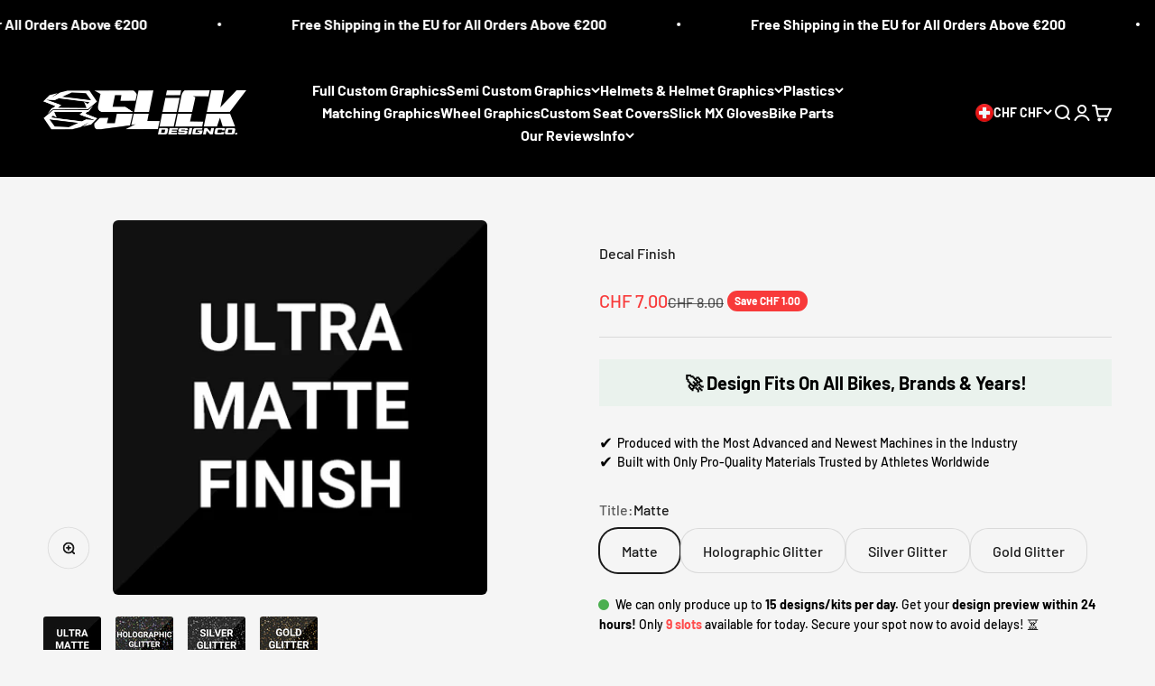

--- FILE ---
content_type: text/html; charset=utf-8
request_url: https://slickdesignco.com/en-ch/products/option-set-619217-radio-1?option_values=1533198926161&section_id=template--24913098080593__main
body_size: 5628
content:
<section id="shopify-section-template--24913098080593__main" class="shopify-section shopify-section--main-product"><style>
  #shopify-section-template--24913098080593__main {
    --section-background-hash: 0;
  }

  #shopify-section-template--24913098080593__main + * {
    --previous-section-background-hash: 0;
  }</style><style>
  #shopify-section-template--24913098080593__main {
    --product-grid: auto / minmax(0, 1fr);
    --product-gallery-media-list-grid: auto / auto-flow 100%;
    --product-gallery-media-list-gap: var(--spacing-0-5);
  }

  @media screen and (max-width: 999px) {
    #shopify-section-template--24913098080593__main {
      --section-spacing-block-start: 0px;
    }
  }

  @media screen and (min-width: 1000px) {
    #shopify-section-template--24913098080593__main {--product-grid: auto / minmax(0, 1.0fr) minmax(0, 1.0fr);
      --product-gallery-media-list-grid: auto / auto-flow 100%;
      --product-gallery-media-list-gap: calc(var(--grid-gutter) / 2);
    }}

  @media screen and (min-width: 1400px) {
    #shopify-section-template--24913098080593__main {
      --product-gallery-media-list-gap: var(--grid-gutter);
    }
  }
</style><div class="section section--tight  section-blends section-full">
  <product-rerender id="product-info-9158498058577-template--24913098080593__main" observe-form="product-form-9158498058577-template--24913098080593__main" allow-partial-rerender>
    <div class="product"><product-gallery form="product-form-9158498058577-template--24913098080593__main" filtered-indexes="[]"allow-zoom="4" class="product-gallery product-gallery--mobile-dots product-gallery--desktop-carousel  product-gallery--mobile-expanded"><div class="product-gallery__ar-wrapper">
    <div class="product-gallery__media-list-wrapper"><custom-cursor class="product-gallery__cursor" >
          <div class="circle-button circle-button--fill circle-button--lg"><svg role="presentation" focusable="false" width="7" height="10" class="icon icon-chevron-right" viewBox="0 0 7 10">
        <path d="m1 9 4-4-4-4" fill="none" stroke="currentColor" stroke-width="2"></path>
      </svg></div>
        </custom-cursor><media-carousel desktop-mode="carousel_thumbnails_bottom" adaptive-height initial-index="1"  id="product-gallery-9158498058577-template--24913098080593__main" class="product-gallery__media-list full-bleed scroll-area md:unbleed"><div class="product-gallery__media  snap-center" data-media-type="image" data-media-id="55139110617425" ><img src="//slickdesignco.com/cdn/shop/files/ULTRAMATTE-finish_97b010cd-d08e-4165-bf47-3e208f084466.jpg?v=1727191992&amp;width=415" alt="Decal Finish" srcset="//slickdesignco.com/cdn/shop/files/ULTRAMATTE-finish_97b010cd-d08e-4165-bf47-3e208f084466.jpg?v=1727191992&amp;width=200 200w, //slickdesignco.com/cdn/shop/files/ULTRAMATTE-finish_97b010cd-d08e-4165-bf47-3e208f084466.jpg?v=1727191992&amp;width=300 300w, //slickdesignco.com/cdn/shop/files/ULTRAMATTE-finish_97b010cd-d08e-4165-bf47-3e208f084466.jpg?v=1727191992&amp;width=400 400w" width="415" height="415" loading="lazy" fetchpriority="auto" sizes="(max-width: 740px) calc(100vw - 40px), (max-width: 999px) calc(100vw - 64px), min(760px, 42vw)" class="rounded"></div><div class="product-gallery__media  snap-center" data-media-type="image" data-media-id="55139116187985" ><img src="//slickdesignco.com/cdn/shop/files/hologlitter-finish_fc942960-091f-42d9-aa7a-bd4bc8d1ef4d.jpg?v=1727192004&amp;width=415" alt="Decal Finish" srcset="//slickdesignco.com/cdn/shop/files/hologlitter-finish_fc942960-091f-42d9-aa7a-bd4bc8d1ef4d.jpg?v=1727192004&amp;width=200 200w, //slickdesignco.com/cdn/shop/files/hologlitter-finish_fc942960-091f-42d9-aa7a-bd4bc8d1ef4d.jpg?v=1727192004&amp;width=300 300w, //slickdesignco.com/cdn/shop/files/hologlitter-finish_fc942960-091f-42d9-aa7a-bd4bc8d1ef4d.jpg?v=1727192004&amp;width=400 400w" width="415" height="415" loading="eager" fetchpriority="high" sizes="(max-width: 740px) calc(100vw - 40px), (max-width: 999px) calc(100vw - 64px), min(760px, 42vw)" class="rounded"></div><div class="product-gallery__media  snap-center" data-media-type="image" data-media-id="55139122708817" ><img src="//slickdesignco.com/cdn/shop/files/SILVERGLITTER-FINISH_23eca9b6-fb4a-412e-b3dd-2b1b3348fbc5.jpg?v=1727192019&amp;width=415" alt="Decal Finish" srcset="//slickdesignco.com/cdn/shop/files/SILVERGLITTER-FINISH_23eca9b6-fb4a-412e-b3dd-2b1b3348fbc5.jpg?v=1727192019&amp;width=200 200w, //slickdesignco.com/cdn/shop/files/SILVERGLITTER-FINISH_23eca9b6-fb4a-412e-b3dd-2b1b3348fbc5.jpg?v=1727192019&amp;width=300 300w, //slickdesignco.com/cdn/shop/files/SILVERGLITTER-FINISH_23eca9b6-fb4a-412e-b3dd-2b1b3348fbc5.jpg?v=1727192019&amp;width=400 400w" width="415" height="415" loading="lazy" fetchpriority="auto" sizes="(max-width: 740px) calc(100vw - 40px), (max-width: 999px) calc(100vw - 64px), min(760px, 42vw)" class="rounded"></div><div class="product-gallery__media  snap-center" data-media-type="image" data-media-id="55139127263569" ><img src="//slickdesignco.com/cdn/shop/files/GOLDglitter-finish_303597c8-e1b1-4128-9990-9cfd3217e835.jpg?v=1727192031&amp;width=415" alt="Decal Finish" srcset="//slickdesignco.com/cdn/shop/files/GOLDglitter-finish_303597c8-e1b1-4128-9990-9cfd3217e835.jpg?v=1727192031&amp;width=200 200w, //slickdesignco.com/cdn/shop/files/GOLDglitter-finish_303597c8-e1b1-4128-9990-9cfd3217e835.jpg?v=1727192031&amp;width=300 300w, //slickdesignco.com/cdn/shop/files/GOLDglitter-finish_303597c8-e1b1-4128-9990-9cfd3217e835.jpg?v=1727192031&amp;width=400 400w" width="415" height="415" loading="lazy" fetchpriority="auto" sizes="(max-width: 740px) calc(100vw - 40px), (max-width: 999px) calc(100vw - 64px), min(760px, 42vw)" class="rounded"></div></media-carousel><div class="product-gallery__zoom ">
          <button type="button" is="product-zoom-button" class="circle-button circle-button--fill ring">
            <span class="sr-only">Zoom</span><svg role="presentation" fill="none" stroke-width="2" focusable="false" width="15" height="15" class="icon icon-image-zoom" viewBox="0 0 15 15">
        <circle cx="7.067" cy="7.067" r="6.067" stroke="currentColor"></circle>
        <path d="M11.4 11.4 14 14" stroke="currentColor" stroke-linecap="round" stroke-linejoin="round"></path>
        <path d="M7 4v6M4 7h6" stroke="currentColor"></path>
      </svg></button>
        </div></div></div><page-dots class="page-dots  md:hidden" aria-controls="product-gallery-9158498058577-template--24913098080593__main"><button type="button" class="tap-area"  aria-current="false">
          <span class="sr-only">Go to item 1</span>
        </button><button type="button" class="tap-area"  aria-current="true">
          <span class="sr-only">Go to item 2</span>
        </button><button type="button" class="tap-area"  aria-current="false">
          <span class="sr-only">Go to item 3</span>
        </button><button type="button" class="tap-area"  aria-current="false">
          <span class="sr-only">Go to item 4</span>
        </button></page-dots><scroll-shadow class="product-gallery__thumbnail-list-wrapper">
        <page-dots align-selected class="product-gallery__thumbnail-list scroll-area bleed md:unbleed" aria-controls="product-gallery-9158498058577-template--24913098080593__main"><button type="button" class="product-gallery__thumbnail"  aria-current="false" aria-label="Go to item 1"><img src="//slickdesignco.com/cdn/shop/files/ULTRAMATTE-finish_97b010cd-d08e-4165-bf47-3e208f084466.jpg?v=1727191992&amp;width=415" alt="Decal Finish" srcset="//slickdesignco.com/cdn/shop/files/ULTRAMATTE-finish_97b010cd-d08e-4165-bf47-3e208f084466.jpg?v=1727191992&amp;width=56 56w, //slickdesignco.com/cdn/shop/files/ULTRAMATTE-finish_97b010cd-d08e-4165-bf47-3e208f084466.jpg?v=1727191992&amp;width=64 64w, //slickdesignco.com/cdn/shop/files/ULTRAMATTE-finish_97b010cd-d08e-4165-bf47-3e208f084466.jpg?v=1727191992&amp;width=112 112w, //slickdesignco.com/cdn/shop/files/ULTRAMATTE-finish_97b010cd-d08e-4165-bf47-3e208f084466.jpg?v=1727191992&amp;width=128 128w, //slickdesignco.com/cdn/shop/files/ULTRAMATTE-finish_97b010cd-d08e-4165-bf47-3e208f084466.jpg?v=1727191992&amp;width=168 168w, //slickdesignco.com/cdn/shop/files/ULTRAMATTE-finish_97b010cd-d08e-4165-bf47-3e208f084466.jpg?v=1727191992&amp;width=192 192w" width="415" height="415" loading="lazy" sizes="(max-width: 699px) 56px, 64px" class="object-contain rounded-sm">
            </button><button type="button" class="product-gallery__thumbnail"  aria-current="true" aria-label="Go to item 2"><img src="//slickdesignco.com/cdn/shop/files/hologlitter-finish_fc942960-091f-42d9-aa7a-bd4bc8d1ef4d.jpg?v=1727192004&amp;width=415" alt="Decal Finish" srcset="//slickdesignco.com/cdn/shop/files/hologlitter-finish_fc942960-091f-42d9-aa7a-bd4bc8d1ef4d.jpg?v=1727192004&amp;width=56 56w, //slickdesignco.com/cdn/shop/files/hologlitter-finish_fc942960-091f-42d9-aa7a-bd4bc8d1ef4d.jpg?v=1727192004&amp;width=64 64w, //slickdesignco.com/cdn/shop/files/hologlitter-finish_fc942960-091f-42d9-aa7a-bd4bc8d1ef4d.jpg?v=1727192004&amp;width=112 112w, //slickdesignco.com/cdn/shop/files/hologlitter-finish_fc942960-091f-42d9-aa7a-bd4bc8d1ef4d.jpg?v=1727192004&amp;width=128 128w, //slickdesignco.com/cdn/shop/files/hologlitter-finish_fc942960-091f-42d9-aa7a-bd4bc8d1ef4d.jpg?v=1727192004&amp;width=168 168w, //slickdesignco.com/cdn/shop/files/hologlitter-finish_fc942960-091f-42d9-aa7a-bd4bc8d1ef4d.jpg?v=1727192004&amp;width=192 192w" width="415" height="415" loading="lazy" sizes="(max-width: 699px) 56px, 64px" class="object-contain rounded-sm">
            </button><button type="button" class="product-gallery__thumbnail"  aria-current="false" aria-label="Go to item 3"><img src="//slickdesignco.com/cdn/shop/files/SILVERGLITTER-FINISH_23eca9b6-fb4a-412e-b3dd-2b1b3348fbc5.jpg?v=1727192019&amp;width=415" alt="Decal Finish" srcset="//slickdesignco.com/cdn/shop/files/SILVERGLITTER-FINISH_23eca9b6-fb4a-412e-b3dd-2b1b3348fbc5.jpg?v=1727192019&amp;width=56 56w, //slickdesignco.com/cdn/shop/files/SILVERGLITTER-FINISH_23eca9b6-fb4a-412e-b3dd-2b1b3348fbc5.jpg?v=1727192019&amp;width=64 64w, //slickdesignco.com/cdn/shop/files/SILVERGLITTER-FINISH_23eca9b6-fb4a-412e-b3dd-2b1b3348fbc5.jpg?v=1727192019&amp;width=112 112w, //slickdesignco.com/cdn/shop/files/SILVERGLITTER-FINISH_23eca9b6-fb4a-412e-b3dd-2b1b3348fbc5.jpg?v=1727192019&amp;width=128 128w, //slickdesignco.com/cdn/shop/files/SILVERGLITTER-FINISH_23eca9b6-fb4a-412e-b3dd-2b1b3348fbc5.jpg?v=1727192019&amp;width=168 168w, //slickdesignco.com/cdn/shop/files/SILVERGLITTER-FINISH_23eca9b6-fb4a-412e-b3dd-2b1b3348fbc5.jpg?v=1727192019&amp;width=192 192w" width="415" height="415" loading="lazy" sizes="(max-width: 699px) 56px, 64px" class="object-contain rounded-sm">
            </button><button type="button" class="product-gallery__thumbnail"  aria-current="false" aria-label="Go to item 4"><img src="//slickdesignco.com/cdn/shop/files/GOLDglitter-finish_303597c8-e1b1-4128-9990-9cfd3217e835.jpg?v=1727192031&amp;width=415" alt="Decal Finish" srcset="//slickdesignco.com/cdn/shop/files/GOLDglitter-finish_303597c8-e1b1-4128-9990-9cfd3217e835.jpg?v=1727192031&amp;width=56 56w, //slickdesignco.com/cdn/shop/files/GOLDglitter-finish_303597c8-e1b1-4128-9990-9cfd3217e835.jpg?v=1727192031&amp;width=64 64w, //slickdesignco.com/cdn/shop/files/GOLDglitter-finish_303597c8-e1b1-4128-9990-9cfd3217e835.jpg?v=1727192031&amp;width=112 112w, //slickdesignco.com/cdn/shop/files/GOLDglitter-finish_303597c8-e1b1-4128-9990-9cfd3217e835.jpg?v=1727192031&amp;width=128 128w, //slickdesignco.com/cdn/shop/files/GOLDglitter-finish_303597c8-e1b1-4128-9990-9cfd3217e835.jpg?v=1727192031&amp;width=168 168w, //slickdesignco.com/cdn/shop/files/GOLDglitter-finish_303597c8-e1b1-4128-9990-9cfd3217e835.jpg?v=1727192031&amp;width=192 192w" width="415" height="415" loading="lazy" sizes="(max-width: 699px) 56px, 64px" class="object-contain rounded-sm">
            </button></page-dots>
      </scroll-shadow></product-gallery><safe-sticky class="product-info"><div class="product-info__block-item" data-block-id="AekY1aXMxUVNkZi9PM__loox_reviews_loox_rating_b7q8qB-1" data-block-type="@app" ><div id="shopify-block-AekY1aXMxUVNkZi9PM__loox_reviews_loox_rating_b7q8qB" class="shopify-block shopify-app-block">

  <a  href="#looxReviews" >
    <div class="loox-rating loox-widget"
       data-content-size="17" 
      
      
      
      

       data-pattern="4.9 based on 2000+ reviews"
      

      data-loox-block-id="AekY1aXMxUVNkZi9PM__loox_reviews_loox_rating_b7q8qB"
      
      

       
       data-color-text="" 

       
       data-color-star="" 

      
          data-id="9158498058577"
          data-rating=""
          data-raters=""
      
      data-testid="loox-rating-widget"
    ></div>
  </a>



</div></div><div class="product-info__block-item" data-block-id="title" data-block-type="title" ><h1 class="product-info__title h3">Decal Finish</h1></div><div class="product-info__block-item" data-block-id="badges" data-block-type="badges" ></div><div class="product-info__block-item" data-block-id="price" data-block-type="price" ><div class="product-info__price">
              <div class="rating-with-text"><price-list class="price-list price-list--lg "><sale-price class="text-lg">
      <span class="sr-only">Sale price</span>CHF 15.00</sale-price></price-list></div></div></div><div class="product-info__block-item" data-block-id="rating" data-block-type="rating" ></div><div class="product-info__block-item" data-block-id="payment_terms" data-block-type="payment-terms" ><payment-terms class="product-info__payment-terms"><form method="post" action="/en-ch/cart/add" id="product-form-9158498058577-template--24913098080593__main-product-installment-form" accept-charset="UTF-8" class="shopify-product-form" enctype="multipart/form-data"><input type="hidden" name="form_type" value="product" /><input type="hidden" name="utf8" value="✓" /><input type="hidden" name="id" value="48645594022225"><input type="hidden" name="product-id" value="9158498058577" /><input type="hidden" name="section-id" value="template--24913098080593__main" /></form></payment-terms></div><div class="product-info__block-item" data-block-id="separator" data-block-type="separator" ><hr class="product-info__separator"></div><div class="product-info__block-item" data-block-id="liquid_QwzEEP" data-block-type="liquid" ><div class="product-info__liquid">
              <section class="c-msg-sect">
  <div class="c-msg-cont">
    🚀 Design Fits On All Bikes, Brands & Years!
  </div>
</section>

<style>
  .c-msg-sect {
    background: #eaf2ed;
    padding: 10px;
    text-align: center;
    width: 100%; /* Full width */
    margin: 0;
    border-radius: 0; /* Remove border-radius for a full-width look */
  }
  .c-msg-cont {
    color: #000;
    font-size: 20px;
    font-weight: bold;
    white-space: nowrap; /* Prevents text wrapping */
  }
  @media (max-width: 767px) {
    .c-msg-cont {
      font-size: 15px;
    }
    .c-msg-sect {
      padding: 8px;
    }
  }
</style>
            </div></div><div class="product-info__block-item" data-block-id="liquid_7EkfDV" data-block-type="liquid" ><div class="product-info__liquid">
              <style>
  .trust-bar {
    display: flex;
    flex-direction: column;
    gap: 6px; /* iets meer ruimte tussen de regels */
    padding: 6px 0;
    margin: 8px 0;
  }
  .trust-item {
    display: flex;
    align-items: center;
    font-size: 14px;
    font-weight: 500;
    color: #000;
    text-align: left;
    line-height: 1.2; /* ruimte binnen één regel blijft compact */
  }
  .checkmark {
    color: #000;
    font-size: 14px;
    margin-right: 6px;
    flex-shrink: 0;
  }
</style>

<div class="trust-bar">
  <div class="trust-item">
    <span class="checkmark">&#10004;</span>
    Produced with the Most Advanced and Newest Machines in the Industry
  </div>
  <div class="trust-item">
    <span class="checkmark">&#10004;</span>
    Built with Only Pro-Quality Materials Trusted by Athletes Worldwide
  </div>
</div>
            </div></div><div class="product-info__block-item" data-block-id="variant_picker_zmHgj8" data-block-type="variant-picker" ><div class="product-info__variant-picker"><variant-picker class="variant-picker" section-id="template--24913098080593__main" handle="option-set-619217-radio-1" form-id="product-form-9158498058577-template--24913098080593__main" update-url><script data-variant type="application/json">{"id":48645594022225,"title":"Holographic Glitter","option1":"Holographic Glitter","option2":null,"option3":null,"sku":"","requires_shipping":true,"taxable":true,"featured_image":{"id":63013032591697,"product_id":9158498058577,"position":2,"created_at":"2024-09-24T17:33:22+02:00","updated_at":"2024-09-24T17:33:24+02:00","alt":null,"width":415,"height":415,"src":"\/\/slickdesignco.com\/cdn\/shop\/files\/hologlitter-finish_fc942960-091f-42d9-aa7a-bd4bc8d1ef4d.jpg?v=1727192004","variant_ids":[48645594022225]},"available":true,"name":"Decal Finish - Holographic Glitter","public_title":"Holographic Glitter","options":["Holographic Glitter"],"price":1500,"weight":0,"compare_at_price":1500,"inventory_management":null,"barcode":"","featured_media":{"alt":null,"id":55139116187985,"position":2,"preview_image":{"aspect_ratio":1.0,"height":415,"width":415,"src":"\/\/slickdesignco.com\/cdn\/shop\/files\/hologlitter-finish_fc942960-091f-42d9-aa7a-bd4bc8d1ef4d.jpg?v=1727192004"}},"requires_selling_plan":false,"selling_plan_allocations":[]}</script>

      <fieldset class="variant-picker__option">
        <div class="variant-picker__option-info">
          <div class="h-stack gap-2">
            <legend class="text-subdued">Title:</legend>
            <span>Holographic Glitter</span>
          </div></div><div >
            <div class="variant-picker__option-values wrap gap-2">
              <input class="sr-only" type="radio" name="product-form-9158498058577-template--24913098080593__main-option1" id="option-value-1-template--24913098080593__main-product-form-9158498058577-template--24913098080593__main-option1-1533198893393" value="1533198893393" form="product-form-9158498058577-template--24913098080593__main"    data-option-position="1" ><label class="block-swatch  " for="option-value-1-template--24913098080593__main-product-form-9158498058577-template--24913098080593__main-option1-1533198893393"><span>Matte</span>
    </label><input class="sr-only" type="radio" name="product-form-9158498058577-template--24913098080593__main-option1" id="option-value-2-template--24913098080593__main-product-form-9158498058577-template--24913098080593__main-option1-1533198926161" value="1533198926161" form="product-form-9158498058577-template--24913098080593__main" checked="checked"   data-option-position="1" ><label class="block-swatch  " for="option-value-2-template--24913098080593__main-product-form-9158498058577-template--24913098080593__main-option1-1533198926161"><span>Holographic Glitter</span>
    </label><input class="sr-only" type="radio" name="product-form-9158498058577-template--24913098080593__main-option1" id="option-value-3-template--24913098080593__main-product-form-9158498058577-template--24913098080593__main-option1-1533198958929" value="1533198958929" form="product-form-9158498058577-template--24913098080593__main"    data-option-position="1" ><label class="block-swatch  " for="option-value-3-template--24913098080593__main-product-form-9158498058577-template--24913098080593__main-option1-1533198958929"><span>Silver Glitter</span>
    </label><input class="sr-only" type="radio" name="product-form-9158498058577-template--24913098080593__main-option1" id="option-value-4-template--24913098080593__main-product-form-9158498058577-template--24913098080593__main-option1-1533198991697" value="1533198991697" form="product-form-9158498058577-template--24913098080593__main"    data-option-position="1" ><label class="block-swatch  " for="option-value-4-template--24913098080593__main-product-form-9158498058577-template--24913098080593__main-option1-1533198991697"><span>Gold Glitter</span>
    </label>
            </div>
          </div></fieldset></variant-picker></div></div><div class="product-info__block-item" data-block-id="Ac3B3N0R0bjJkSDl6a__globo_product_option_app_block_X9JnPH-1" data-block-type="@app" ><div id="shopify-block-Ac3B3N0R0bjJkSDl6a__globo_product_option_app_block_X9JnPH" class="shopify-block shopify-app-block"><div class="gpo-product-variants"></div>

</div></div><div class="product-info__block-item" data-block-id="liquid_ag99g6" data-block-type="liquid" ><div class="product-info__liquid">
              <style>
  .slot-info {
    font-size: 14px;
    font-weight: normal; /* Regular text */
    color: #000; /* Black color for the main text */
  }

  /* Green dot with heartbeat animation */
  .green-dot {
    width: 10px;
    height: 10px;
    border-radius: 50%;
    background-color: #4CAF50; /* Green dot color */
    margin-right: 8px; /* Space between the dot and text */
    animation: heartbeat 1s infinite; /* Apply heartbeat animation */
    display: inline-block;
  }

  @keyframes heartbeat {
    0% {
      transform: scale(1);
    }
    50% {
      transform: scale(1.2);
    }
    100% {
      transform: scale(1);
    }
  }

  .bold {
    font-weight: bold; /* Bold text style */
  }

  .bright-red {
    color: #FF4C4C; /* Brighter red color for the slot count */
  }

  .checkmark {
    color: black; /* Black checkmark */
    font-size: 18px; /* Checkmark size */
    margin-right: 5px; /* Space between checkmark and text */
  }

  .feature {
    font-size: 14px;
    color: #000; /* Black color */
    margin-top: 10px;
  }
</style>

<p id="slot-count" class="slot-info">
  <span class="green-dot"></span>We can only produce up to <span class="bold">15 designs/kits per day.</span> Get your <span class="bold">design preview within 24 hours!</span> Only <span class="bold bright-red">9 slots</span> available for today. Secure your spot now to avoid delays! ⏳
</p>

<!-- Feature Icons and Text -->
<div class="feature">
  <span class="checkmark">&#10004;</span> Design fits your bike!
</div>
            </div></div><div class="product-info__block-item" data-block-id="buy_buttons" data-block-type="buy-buttons" ><div class="product-info__buy-buttons"><form method="post" action="/en-ch/cart/add" id="product-form-9158498058577-template--24913098080593__main" accept-charset="UTF-8" class="shopify-product-form" enctype="multipart/form-data" is="product-form"><input type="hidden" name="form_type" value="product" /><input type="hidden" name="utf8" value="✓" /><input type="hidden" disabled name="id" value="48645594022225"><div class="v-stack gap-4"><buy-buttons class="buy-buttons " template="" form="product-form-9158498058577-template--24913098080593__main">
<button type="submit" class="button button--xl"
  style="--button-background: 0 0 0 / var(--button-background-opacity, 1);--button-outline-color: 0 0 0;"
  
  
  
  
  
  
  is="custom-button"
 >Add to cart</button></buy-buttons>
  </div><input type="hidden" name="product-id" value="9158498058577" /><input type="hidden" name="section-id" value="template--24913098080593__main" /></form></div></div><div class="product-info__block-group product-info__offer-list" data-group-type="product-info__offer-list"><div class="product-info__block-item" data-block-id="offer_Xpa8tF" data-block-type="offer" ><div class="offer  bg-custom text-custom"style="--background: 245 245 245; --text-color: 6 6 6;" ><div class="text-with-icon"><svg role="presentation" fill="none" focusable="false" stroke-width="2" width="20" height="20" class="icon icon-picto-truck" viewBox="0 0 24 24">
        <path d="M19 17.798h1.868a1.714 1.714 0 0 0 1.715-1.715V11.25a3.274 3.274 0 0 0-3.275-3.274H14.395l-.097 7.869" stroke="currentColor" stroke-linecap="round" stroke-linejoin="round"/>
        <path d="M8.71 18.175c1.565 0 3.094-.16 4.572-.321m-9.94-.087a1.78 1.78 0 0 1-1.576-1.56c-.189-1.594-.407-3.256-.407-4.96 0-1.705.216-3.366.405-4.96a1.783 1.783 0 0 1 1.577-1.56c1.725-.186 3.523-.409 5.37-.409s3.644.223 5.368.408a1.783 1.783 0 0 1 1.578 1.56c.066.564.136 1.135.199 1.714" stroke="currentColor"/>
        <path d="M16.061 21.069a2.894 2.894 0 1 1 0-5.793 2.894 2.894 0 0 1 0 5.794v-.001ZM5.832 21.069a2.894 2.894 0 1 1 0-5.792 2.894 2.894 0 0 1 0 5.793v-.001Z" fill="currentColor" fill-opacity=".12" stroke="currentColor" stroke-linecap="round" stroke-linejoin="round"/>
      </svg><span class="bold text-sm">Free Shipping in the EU for All Orders Above €200</span></div></div></div><div class="product-info__block-item" data-block-id="offer_RP8mgd" data-block-type="offer" ><div class="offer  bg-custom text-custom"style="--background: 245 245 245; --text-color: 0 0 0;" ><div class="text-with-icon"><svg role="presentation" fill="none" focusable="false" stroke-width="2" width="20" height="20" class="icon icon-picto-star" viewBox="0 0 24 24">
        <path d="M11.206 1.934a.857.857 0 0 1 1.588 0l2.468 6.019 6.647.582a.857.857 0 0 1 .47 1.516l-4.535 3.723a.857.857 0 0 0-.291.844l1.416 6.565a.857.857 0 0 1-1.314.892L12 18.295l-5.655 3.78a.857.857 0 0 1-1.314-.892l1.418-6.565a.857.857 0 0 0-.295-.844l-4.532-3.723a.857.857 0 0 1 .47-1.516l6.647-.582 2.469-6.02h-.002Z" fill="currentColor" fill-opacity=".12" stroke="currentColor" stroke-linejoin="round"/>
      </svg><span class="bold text-sm">Top-Quality Graphics, Made Easy to Apply!</span></div></div></div></div></safe-sticky></div>
  </product-rerender>
</div><product-rerender id="product-form-9158498058577-template--24913098080593__main-sticky-bar" observe-form="product-form-9158498058577-template--24913098080593__main"><product-quick-add form="product-form-9158498058577-template--24913098080593__main" class="product-quick-add"><buy-buttons template="" form="product-form-9158498058577-template--24913098080593__main" class="sm:hidden">
<button type="submit" class="button button--lg button--secondary w-full"
  style="--button-background: 0 0 0 / var(--button-background-opacity, 1);--button-outline-color: 0 0 0;"
  
  
  
  form="product-form-9158498058577-template--24913098080593__main"
  
  
  is="custom-button"
 >Add to cart</button></buy-buttons><div class="product-quick-add__variant  hidden sm:grid"><variant-media widths="80,160" form="product-form-9158498058577-template--24913098080593__main"><img src="//slickdesignco.com/cdn/shop/files/hologlitter-finish_fc942960-091f-42d9-aa7a-bd4bc8d1ef4d.jpg?v=1727192004&amp;width=415" alt="Decal Finish" srcset="//slickdesignco.com/cdn/shop/files/hologlitter-finish_fc942960-091f-42d9-aa7a-bd4bc8d1ef4d.jpg?v=1727192004&amp;width=80 80w, //slickdesignco.com/cdn/shop/files/hologlitter-finish_fc942960-091f-42d9-aa7a-bd4bc8d1ef4d.jpg?v=1727192004&amp;width=160 160w" width="415" height="415" loading="lazy" sizes="80px" class="rounded-xs"></variant-media><div class="v-stack gap-0.5"><a href="/en-ch/products/option-set-619217-radio-1" class="bold truncate-text">Decal Finish</a><price-list class="price-list  "><sale-price class="text-subdued">
      <span class="sr-only">Sale price</span>CHF 15.00</sale-price></price-list></div>

          <buy-buttons template="" form="product-form-9158498058577-template--24913098080593__main" force-secondary-button>
<button type="submit" class="button button--secondary"
  style="--button-background: 0 0 0 / var(--button-background-opacity, 1);--button-outline-color: 0 0 0;"
  
  
  
  form="product-form-9158498058577-template--24913098080593__main"
  
  
  is="custom-button"
 >Add to cart</button></buy-buttons>
        </div>
      </product-quick-add></product-rerender><template id="quick-buy-content"><product-rerender id="quick-buy-modal-content" observe-form="quick-buy-form-9158498058577-template--24913098080593__main">
    <div class="quick-buy-drawer__variant text-start h-stack gap-6" slot="header"><variant-media widths="80,160" form="quick-buy-form-9158498058577-template--24913098080593__main"><img src="//slickdesignco.com/cdn/shop/files/hologlitter-finish_fc942960-091f-42d9-aa7a-bd4bc8d1ef4d.jpg?v=1727192004&amp;width=415" alt="Decal Finish" srcset="//slickdesignco.com/cdn/shop/files/hologlitter-finish_fc942960-091f-42d9-aa7a-bd4bc8d1ef4d.jpg?v=1727192004&amp;width=80 80w, //slickdesignco.com/cdn/shop/files/hologlitter-finish_fc942960-091f-42d9-aa7a-bd4bc8d1ef4d.jpg?v=1727192004&amp;width=160 160w" width="415" height="415" loading="lazy" sizes="80px" class="quick-buy-drawer__media rounded-xs"></variant-media><div class="v-stack gap-0.5">
        <a href="/en-ch/products/option-set-619217-radio-1" class="bold justify-self-start">Decal Finish</a><price-list class="price-list  "><sale-price class="text-subdued">
      <span class="sr-only">Sale price</span>CHF 15.00</sale-price></price-list></div>
    </div>

    <div class="quick-buy-drawer__info"><div id="shopify-block-AekY1aXMxUVNkZi9PM__loox_reviews_loox_rating_b7q8qB-1" class="shopify-block shopify-app-block">

  <a  href="#looxReviews" >
    <div class="loox-rating loox-widget"
       data-content-size="17" 
      
      
      
      

       data-pattern="4.9 based on 2000+ reviews"
      

      data-loox-block-id="AekY1aXMxUVNkZi9PM__loox_reviews_loox_rating_b7q8qB-1"
      
      

       
       data-color-text="" 

       
       data-color-star="" 

      
          data-id="9158498058577"
          data-rating=""
          data-raters=""
      
      data-testid="loox-rating-widget"
    ></div>
  </a>



</div><variant-picker class="variant-picker" section-id="template--24913098080593__main" handle="option-set-619217-radio-1" form-id="quick-buy-form-9158498058577-template--24913098080593__main" ><script data-variant type="application/json">{"id":48645594022225,"title":"Holographic Glitter","option1":"Holographic Glitter","option2":null,"option3":null,"sku":"","requires_shipping":true,"taxable":true,"featured_image":{"id":63013032591697,"product_id":9158498058577,"position":2,"created_at":"2024-09-24T17:33:22+02:00","updated_at":"2024-09-24T17:33:24+02:00","alt":null,"width":415,"height":415,"src":"\/\/slickdesignco.com\/cdn\/shop\/files\/hologlitter-finish_fc942960-091f-42d9-aa7a-bd4bc8d1ef4d.jpg?v=1727192004","variant_ids":[48645594022225]},"available":true,"name":"Decal Finish - Holographic Glitter","public_title":"Holographic Glitter","options":["Holographic Glitter"],"price":1500,"weight":0,"compare_at_price":1500,"inventory_management":null,"barcode":"","featured_media":{"alt":null,"id":55139116187985,"position":2,"preview_image":{"aspect_ratio":1.0,"height":415,"width":415,"src":"\/\/slickdesignco.com\/cdn\/shop\/files\/hologlitter-finish_fc942960-091f-42d9-aa7a-bd4bc8d1ef4d.jpg?v=1727192004"}},"requires_selling_plan":false,"selling_plan_allocations":[]}</script>

      <fieldset class="variant-picker__option">
        <div class="variant-picker__option-info">
          <div class="h-stack gap-2">
            <legend class="text-subdued">Title:</legend>
            <span>Holographic Glitter</span>
          </div></div><div >
            <div class="variant-picker__option-values wrap gap-2">
              <input class="sr-only" type="radio" name="quick-buy-form-9158498058577-template--24913098080593__main-option1" id="option-value-1-template--24913098080593__main-quick-buy-form-9158498058577-template--24913098080593__main-option1-1533198893393" value="1533198893393" form="quick-buy-form-9158498058577-template--24913098080593__main"    data-option-position="1" ><label class="block-swatch  " for="option-value-1-template--24913098080593__main-quick-buy-form-9158498058577-template--24913098080593__main-option1-1533198893393"><span>Matte</span>
    </label><input class="sr-only" type="radio" name="quick-buy-form-9158498058577-template--24913098080593__main-option1" id="option-value-2-template--24913098080593__main-quick-buy-form-9158498058577-template--24913098080593__main-option1-1533198926161" value="1533198926161" form="quick-buy-form-9158498058577-template--24913098080593__main" checked="checked"   data-option-position="1" ><label class="block-swatch  " for="option-value-2-template--24913098080593__main-quick-buy-form-9158498058577-template--24913098080593__main-option1-1533198926161"><span>Holographic Glitter</span>
    </label><input class="sr-only" type="radio" name="quick-buy-form-9158498058577-template--24913098080593__main-option1" id="option-value-3-template--24913098080593__main-quick-buy-form-9158498058577-template--24913098080593__main-option1-1533198958929" value="1533198958929" form="quick-buy-form-9158498058577-template--24913098080593__main"    data-option-position="1" ><label class="block-swatch  " for="option-value-3-template--24913098080593__main-quick-buy-form-9158498058577-template--24913098080593__main-option1-1533198958929"><span>Silver Glitter</span>
    </label><input class="sr-only" type="radio" name="quick-buy-form-9158498058577-template--24913098080593__main-option1" id="option-value-4-template--24913098080593__main-quick-buy-form-9158498058577-template--24913098080593__main-option1-1533198991697" value="1533198991697" form="quick-buy-form-9158498058577-template--24913098080593__main"    data-option-position="1" ><label class="block-swatch  " for="option-value-4-template--24913098080593__main-quick-buy-form-9158498058577-template--24913098080593__main-option1-1533198991697"><span>Gold Glitter</span>
    </label>
            </div>
          </div></fieldset></variant-picker><div id="shopify-block-Ac3B3N0R0bjJkSDl6a__globo_product_option_app_block_X9JnPH-1" class="shopify-block shopify-app-block"><div class="gpo-product-variants"></div>

</div><form method="post" action="/en-ch/cart/add" id="quick-buy-form-9158498058577-template--24913098080593__main" accept-charset="UTF-8" class="shopify-product-form" enctype="multipart/form-data" is="product-form"><input type="hidden" name="form_type" value="product" /><input type="hidden" name="utf8" value="✓" /><input type="hidden" disabled name="id" value="48645594022225"><div class="v-stack gap-4"><buy-buttons class="buy-buttons " template="" form="quick-buy-form-9158498058577-template--24913098080593__main">
<button type="submit" class="button button--lg"
  
  
  
  
  
  
  
  is="custom-button"
 >Add to cart</button></buy-buttons>
  </div><input type="hidden" name="product-id" value="9158498058577" /><input type="hidden" name="section-id" value="template--24913098080593__main" /></form></div>
  </product-rerender>
</template></section>

--- FILE ---
content_type: text/html; charset=utf-8
request_url: https://slickdesignco.com/en-ch/products/option-set-619217-radio-1?option_values=1533198958929&section_id=template--24913098080593__main
body_size: 5028
content:
<section id="shopify-section-template--24913098080593__main" class="shopify-section shopify-section--main-product"><style>
  #shopify-section-template--24913098080593__main {
    --section-background-hash: 0;
  }

  #shopify-section-template--24913098080593__main + * {
    --previous-section-background-hash: 0;
  }</style><style>
  #shopify-section-template--24913098080593__main {
    --product-grid: auto / minmax(0, 1fr);
    --product-gallery-media-list-grid: auto / auto-flow 100%;
    --product-gallery-media-list-gap: var(--spacing-0-5);
  }

  @media screen and (max-width: 999px) {
    #shopify-section-template--24913098080593__main {
      --section-spacing-block-start: 0px;
    }
  }

  @media screen and (min-width: 1000px) {
    #shopify-section-template--24913098080593__main {--product-grid: auto / minmax(0, 1.0fr) minmax(0, 1.0fr);
      --product-gallery-media-list-grid: auto / auto-flow 100%;
      --product-gallery-media-list-gap: calc(var(--grid-gutter) / 2);
    }}

  @media screen and (min-width: 1400px) {
    #shopify-section-template--24913098080593__main {
      --product-gallery-media-list-gap: var(--grid-gutter);
    }
  }
</style><div class="section section--tight  section-blends section-full">
  <product-rerender id="product-info-9158498058577-template--24913098080593__main" observe-form="product-form-9158498058577-template--24913098080593__main" allow-partial-rerender>
    <div class="product"><product-gallery form="product-form-9158498058577-template--24913098080593__main" filtered-indexes="[]"allow-zoom="4" class="product-gallery product-gallery--mobile-dots product-gallery--desktop-carousel  product-gallery--mobile-expanded"><div class="product-gallery__ar-wrapper">
    <div class="product-gallery__media-list-wrapper"><custom-cursor class="product-gallery__cursor" >
          <div class="circle-button circle-button--fill circle-button--lg"><svg role="presentation" focusable="false" width="7" height="10" class="icon icon-chevron-right" viewBox="0 0 7 10">
        <path d="m1 9 4-4-4-4" fill="none" stroke="currentColor" stroke-width="2"></path>
      </svg></div>
        </custom-cursor><media-carousel desktop-mode="carousel_thumbnails_bottom" adaptive-height initial-index="2"  id="product-gallery-9158498058577-template--24913098080593__main" class="product-gallery__media-list full-bleed scroll-area md:unbleed"><div class="product-gallery__media  snap-center" data-media-type="image" data-media-id="55139110617425" ><img src="//slickdesignco.com/cdn/shop/files/ULTRAMATTE-finish_97b010cd-d08e-4165-bf47-3e208f084466.jpg?v=1727191992&amp;width=415" alt="Decal Finish" srcset="//slickdesignco.com/cdn/shop/files/ULTRAMATTE-finish_97b010cd-d08e-4165-bf47-3e208f084466.jpg?v=1727191992&amp;width=200 200w, //slickdesignco.com/cdn/shop/files/ULTRAMATTE-finish_97b010cd-d08e-4165-bf47-3e208f084466.jpg?v=1727191992&amp;width=300 300w, //slickdesignco.com/cdn/shop/files/ULTRAMATTE-finish_97b010cd-d08e-4165-bf47-3e208f084466.jpg?v=1727191992&amp;width=400 400w" width="415" height="415" loading="lazy" fetchpriority="auto" sizes="(max-width: 740px) calc(100vw - 40px), (max-width: 999px) calc(100vw - 64px), min(760px, 42vw)" class="rounded"></div><div class="product-gallery__media  snap-center" data-media-type="image" data-media-id="55139116187985" ><img src="//slickdesignco.com/cdn/shop/files/hologlitter-finish_fc942960-091f-42d9-aa7a-bd4bc8d1ef4d.jpg?v=1727192004&amp;width=415" alt="Decal Finish" srcset="//slickdesignco.com/cdn/shop/files/hologlitter-finish_fc942960-091f-42d9-aa7a-bd4bc8d1ef4d.jpg?v=1727192004&amp;width=200 200w, //slickdesignco.com/cdn/shop/files/hologlitter-finish_fc942960-091f-42d9-aa7a-bd4bc8d1ef4d.jpg?v=1727192004&amp;width=300 300w, //slickdesignco.com/cdn/shop/files/hologlitter-finish_fc942960-091f-42d9-aa7a-bd4bc8d1ef4d.jpg?v=1727192004&amp;width=400 400w" width="415" height="415" loading="lazy" fetchpriority="auto" sizes="(max-width: 740px) calc(100vw - 40px), (max-width: 999px) calc(100vw - 64px), min(760px, 42vw)" class="rounded"></div><div class="product-gallery__media  snap-center" data-media-type="image" data-media-id="55139122708817" ><img src="//slickdesignco.com/cdn/shop/files/SILVERGLITTER-FINISH_23eca9b6-fb4a-412e-b3dd-2b1b3348fbc5.jpg?v=1727192019&amp;width=415" alt="Decal Finish" srcset="//slickdesignco.com/cdn/shop/files/SILVERGLITTER-FINISH_23eca9b6-fb4a-412e-b3dd-2b1b3348fbc5.jpg?v=1727192019&amp;width=200 200w, //slickdesignco.com/cdn/shop/files/SILVERGLITTER-FINISH_23eca9b6-fb4a-412e-b3dd-2b1b3348fbc5.jpg?v=1727192019&amp;width=300 300w, //slickdesignco.com/cdn/shop/files/SILVERGLITTER-FINISH_23eca9b6-fb4a-412e-b3dd-2b1b3348fbc5.jpg?v=1727192019&amp;width=400 400w" width="415" height="415" loading="eager" fetchpriority="high" sizes="(max-width: 740px) calc(100vw - 40px), (max-width: 999px) calc(100vw - 64px), min(760px, 42vw)" class="rounded"></div><div class="product-gallery__media  snap-center" data-media-type="image" data-media-id="55139127263569" ><img src="//slickdesignco.com/cdn/shop/files/GOLDglitter-finish_303597c8-e1b1-4128-9990-9cfd3217e835.jpg?v=1727192031&amp;width=415" alt="Decal Finish" srcset="//slickdesignco.com/cdn/shop/files/GOLDglitter-finish_303597c8-e1b1-4128-9990-9cfd3217e835.jpg?v=1727192031&amp;width=200 200w, //slickdesignco.com/cdn/shop/files/GOLDglitter-finish_303597c8-e1b1-4128-9990-9cfd3217e835.jpg?v=1727192031&amp;width=300 300w, //slickdesignco.com/cdn/shop/files/GOLDglitter-finish_303597c8-e1b1-4128-9990-9cfd3217e835.jpg?v=1727192031&amp;width=400 400w" width="415" height="415" loading="lazy" fetchpriority="auto" sizes="(max-width: 740px) calc(100vw - 40px), (max-width: 999px) calc(100vw - 64px), min(760px, 42vw)" class="rounded"></div></media-carousel><div class="product-gallery__zoom ">
          <button type="button" is="product-zoom-button" class="circle-button circle-button--fill ring">
            <span class="sr-only">Zoom</span><svg role="presentation" fill="none" stroke-width="2" focusable="false" width="15" height="15" class="icon icon-image-zoom" viewBox="0 0 15 15">
        <circle cx="7.067" cy="7.067" r="6.067" stroke="currentColor"></circle>
        <path d="M11.4 11.4 14 14" stroke="currentColor" stroke-linecap="round" stroke-linejoin="round"></path>
        <path d="M7 4v6M4 7h6" stroke="currentColor"></path>
      </svg></button>
        </div></div></div><page-dots class="page-dots  md:hidden" aria-controls="product-gallery-9158498058577-template--24913098080593__main"><button type="button" class="tap-area"  aria-current="false">
          <span class="sr-only">Go to item 1</span>
        </button><button type="button" class="tap-area"  aria-current="false">
          <span class="sr-only">Go to item 2</span>
        </button><button type="button" class="tap-area"  aria-current="true">
          <span class="sr-only">Go to item 3</span>
        </button><button type="button" class="tap-area"  aria-current="false">
          <span class="sr-only">Go to item 4</span>
        </button></page-dots><scroll-shadow class="product-gallery__thumbnail-list-wrapper">
        <page-dots align-selected class="product-gallery__thumbnail-list scroll-area bleed md:unbleed" aria-controls="product-gallery-9158498058577-template--24913098080593__main"><button type="button" class="product-gallery__thumbnail"  aria-current="false" aria-label="Go to item 1"><img src="//slickdesignco.com/cdn/shop/files/ULTRAMATTE-finish_97b010cd-d08e-4165-bf47-3e208f084466.jpg?v=1727191992&amp;width=415" alt="Decal Finish" srcset="//slickdesignco.com/cdn/shop/files/ULTRAMATTE-finish_97b010cd-d08e-4165-bf47-3e208f084466.jpg?v=1727191992&amp;width=56 56w, //slickdesignco.com/cdn/shop/files/ULTRAMATTE-finish_97b010cd-d08e-4165-bf47-3e208f084466.jpg?v=1727191992&amp;width=64 64w, //slickdesignco.com/cdn/shop/files/ULTRAMATTE-finish_97b010cd-d08e-4165-bf47-3e208f084466.jpg?v=1727191992&amp;width=112 112w, //slickdesignco.com/cdn/shop/files/ULTRAMATTE-finish_97b010cd-d08e-4165-bf47-3e208f084466.jpg?v=1727191992&amp;width=128 128w, //slickdesignco.com/cdn/shop/files/ULTRAMATTE-finish_97b010cd-d08e-4165-bf47-3e208f084466.jpg?v=1727191992&amp;width=168 168w, //slickdesignco.com/cdn/shop/files/ULTRAMATTE-finish_97b010cd-d08e-4165-bf47-3e208f084466.jpg?v=1727191992&amp;width=192 192w" width="415" height="415" loading="lazy" sizes="(max-width: 699px) 56px, 64px" class="object-contain rounded-sm">
            </button><button type="button" class="product-gallery__thumbnail"  aria-current="false" aria-label="Go to item 2"><img src="//slickdesignco.com/cdn/shop/files/hologlitter-finish_fc942960-091f-42d9-aa7a-bd4bc8d1ef4d.jpg?v=1727192004&amp;width=415" alt="Decal Finish" srcset="//slickdesignco.com/cdn/shop/files/hologlitter-finish_fc942960-091f-42d9-aa7a-bd4bc8d1ef4d.jpg?v=1727192004&amp;width=56 56w, //slickdesignco.com/cdn/shop/files/hologlitter-finish_fc942960-091f-42d9-aa7a-bd4bc8d1ef4d.jpg?v=1727192004&amp;width=64 64w, //slickdesignco.com/cdn/shop/files/hologlitter-finish_fc942960-091f-42d9-aa7a-bd4bc8d1ef4d.jpg?v=1727192004&amp;width=112 112w, //slickdesignco.com/cdn/shop/files/hologlitter-finish_fc942960-091f-42d9-aa7a-bd4bc8d1ef4d.jpg?v=1727192004&amp;width=128 128w, //slickdesignco.com/cdn/shop/files/hologlitter-finish_fc942960-091f-42d9-aa7a-bd4bc8d1ef4d.jpg?v=1727192004&amp;width=168 168w, //slickdesignco.com/cdn/shop/files/hologlitter-finish_fc942960-091f-42d9-aa7a-bd4bc8d1ef4d.jpg?v=1727192004&amp;width=192 192w" width="415" height="415" loading="lazy" sizes="(max-width: 699px) 56px, 64px" class="object-contain rounded-sm">
            </button><button type="button" class="product-gallery__thumbnail"  aria-current="true" aria-label="Go to item 3"><img src="//slickdesignco.com/cdn/shop/files/SILVERGLITTER-FINISH_23eca9b6-fb4a-412e-b3dd-2b1b3348fbc5.jpg?v=1727192019&amp;width=415" alt="Decal Finish" srcset="//slickdesignco.com/cdn/shop/files/SILVERGLITTER-FINISH_23eca9b6-fb4a-412e-b3dd-2b1b3348fbc5.jpg?v=1727192019&amp;width=56 56w, //slickdesignco.com/cdn/shop/files/SILVERGLITTER-FINISH_23eca9b6-fb4a-412e-b3dd-2b1b3348fbc5.jpg?v=1727192019&amp;width=64 64w, //slickdesignco.com/cdn/shop/files/SILVERGLITTER-FINISH_23eca9b6-fb4a-412e-b3dd-2b1b3348fbc5.jpg?v=1727192019&amp;width=112 112w, //slickdesignco.com/cdn/shop/files/SILVERGLITTER-FINISH_23eca9b6-fb4a-412e-b3dd-2b1b3348fbc5.jpg?v=1727192019&amp;width=128 128w, //slickdesignco.com/cdn/shop/files/SILVERGLITTER-FINISH_23eca9b6-fb4a-412e-b3dd-2b1b3348fbc5.jpg?v=1727192019&amp;width=168 168w, //slickdesignco.com/cdn/shop/files/SILVERGLITTER-FINISH_23eca9b6-fb4a-412e-b3dd-2b1b3348fbc5.jpg?v=1727192019&amp;width=192 192w" width="415" height="415" loading="lazy" sizes="(max-width: 699px) 56px, 64px" class="object-contain rounded-sm">
            </button><button type="button" class="product-gallery__thumbnail"  aria-current="false" aria-label="Go to item 4"><img src="//slickdesignco.com/cdn/shop/files/GOLDglitter-finish_303597c8-e1b1-4128-9990-9cfd3217e835.jpg?v=1727192031&amp;width=415" alt="Decal Finish" srcset="//slickdesignco.com/cdn/shop/files/GOLDglitter-finish_303597c8-e1b1-4128-9990-9cfd3217e835.jpg?v=1727192031&amp;width=56 56w, //slickdesignco.com/cdn/shop/files/GOLDglitter-finish_303597c8-e1b1-4128-9990-9cfd3217e835.jpg?v=1727192031&amp;width=64 64w, //slickdesignco.com/cdn/shop/files/GOLDglitter-finish_303597c8-e1b1-4128-9990-9cfd3217e835.jpg?v=1727192031&amp;width=112 112w, //slickdesignco.com/cdn/shop/files/GOLDglitter-finish_303597c8-e1b1-4128-9990-9cfd3217e835.jpg?v=1727192031&amp;width=128 128w, //slickdesignco.com/cdn/shop/files/GOLDglitter-finish_303597c8-e1b1-4128-9990-9cfd3217e835.jpg?v=1727192031&amp;width=168 168w, //slickdesignco.com/cdn/shop/files/GOLDglitter-finish_303597c8-e1b1-4128-9990-9cfd3217e835.jpg?v=1727192031&amp;width=192 192w" width="415" height="415" loading="lazy" sizes="(max-width: 699px) 56px, 64px" class="object-contain rounded-sm">
            </button></page-dots>
      </scroll-shadow></product-gallery><safe-sticky class="product-info"><div class="product-info__block-item" data-block-id="AekY1aXMxUVNkZi9PM__loox_reviews_loox_rating_b7q8qB-1" data-block-type="@app" ><div id="shopify-block-AekY1aXMxUVNkZi9PM__loox_reviews_loox_rating_b7q8qB" class="shopify-block shopify-app-block">

  <a  href="#looxReviews" >
    <div class="loox-rating loox-widget"
       data-content-size="17" 
      
      
      
      

       data-pattern="4.9 based on 2000+ reviews"
      

      data-loox-block-id="AekY1aXMxUVNkZi9PM__loox_reviews_loox_rating_b7q8qB"
      
      

       
       data-color-text="" 

       
       data-color-star="" 

      
          data-id="9158498058577"
          data-rating=""
          data-raters=""
      
      data-testid="loox-rating-widget"
    ></div>
  </a>



</div></div><div class="product-info__block-item" data-block-id="title" data-block-type="title" ><h1 class="product-info__title h3">Decal Finish</h1></div><div class="product-info__block-item" data-block-id="badges" data-block-type="badges" ></div><div class="product-info__block-item" data-block-id="price" data-block-type="price" ><div class="product-info__price">
              <div class="rating-with-text"><price-list class="price-list price-list--lg "><sale-price class="text-lg">
      <span class="sr-only">Sale price</span>CHF 15.00</sale-price></price-list></div></div></div><div class="product-info__block-item" data-block-id="rating" data-block-type="rating" ></div><div class="product-info__block-item" data-block-id="payment_terms" data-block-type="payment-terms" ><payment-terms class="product-info__payment-terms"><form method="post" action="/en-ch/cart/add" id="product-form-9158498058577-template--24913098080593__main-product-installment-form" accept-charset="UTF-8" class="shopify-product-form" enctype="multipart/form-data"><input type="hidden" name="form_type" value="product" /><input type="hidden" name="utf8" value="✓" /><input type="hidden" name="id" value="48645594054993"><input type="hidden" name="product-id" value="9158498058577" /><input type="hidden" name="section-id" value="template--24913098080593__main" /></form></payment-terms></div><div class="product-info__block-item" data-block-id="separator" data-block-type="separator" ><hr class="product-info__separator"></div><div class="product-info__block-item" data-block-id="liquid_QwzEEP" data-block-type="liquid" ><div class="product-info__liquid">
              <section class="c-msg-sect">
  <div class="c-msg-cont">
    🚀 Design Fits On All Bikes, Brands & Years!
  </div>
</section>

<style>
  .c-msg-sect {
    background: #eaf2ed;
    padding: 10px;
    text-align: center;
    width: 100%; /* Full width */
    margin: 0;
    border-radius: 0; /* Remove border-radius for a full-width look */
  }
  .c-msg-cont {
    color: #000;
    font-size: 20px;
    font-weight: bold;
    white-space: nowrap; /* Prevents text wrapping */
  }
  @media (max-width: 767px) {
    .c-msg-cont {
      font-size: 15px;
    }
    .c-msg-sect {
      padding: 8px;
    }
  }
</style>
            </div></div><div class="product-info__block-item" data-block-id="liquid_7EkfDV" data-block-type="liquid" ><div class="product-info__liquid">
              <style>
  .trust-bar {
    display: flex;
    flex-direction: column;
    gap: 6px; /* iets meer ruimte tussen de regels */
    padding: 6px 0;
    margin: 8px 0;
  }
  .trust-item {
    display: flex;
    align-items: center;
    font-size: 14px;
    font-weight: 500;
    color: #000;
    text-align: left;
    line-height: 1.2; /* ruimte binnen één regel blijft compact */
  }
  .checkmark {
    color: #000;
    font-size: 14px;
    margin-right: 6px;
    flex-shrink: 0;
  }
</style>

<div class="trust-bar">
  <div class="trust-item">
    <span class="checkmark">&#10004;</span>
    Produced with the Most Advanced and Newest Machines in the Industry
  </div>
  <div class="trust-item">
    <span class="checkmark">&#10004;</span>
    Built with Only Pro-Quality Materials Trusted by Athletes Worldwide
  </div>
</div>
            </div></div><div class="product-info__block-item" data-block-id="variant_picker_zmHgj8" data-block-type="variant-picker" ><div class="product-info__variant-picker"><variant-picker class="variant-picker" section-id="template--24913098080593__main" handle="option-set-619217-radio-1" form-id="product-form-9158498058577-template--24913098080593__main" update-url><script data-variant type="application/json">{"id":48645594054993,"title":"Silver Glitter","option1":"Silver Glitter","option2":null,"option3":null,"sku":"","requires_shipping":true,"taxable":true,"featured_image":{"id":63013032657233,"product_id":9158498058577,"position":3,"created_at":"2024-09-24T17:33:37+02:00","updated_at":"2024-09-24T17:33:39+02:00","alt":null,"width":415,"height":415,"src":"\/\/slickdesignco.com\/cdn\/shop\/files\/SILVERGLITTER-FINISH_23eca9b6-fb4a-412e-b3dd-2b1b3348fbc5.jpg?v=1727192019","variant_ids":[48645594054993]},"available":true,"name":"Decal Finish - Silver Glitter","public_title":"Silver Glitter","options":["Silver Glitter"],"price":1500,"weight":0,"compare_at_price":1500,"inventory_management":null,"barcode":"","featured_media":{"alt":null,"id":55139122708817,"position":3,"preview_image":{"aspect_ratio":1.0,"height":415,"width":415,"src":"\/\/slickdesignco.com\/cdn\/shop\/files\/SILVERGLITTER-FINISH_23eca9b6-fb4a-412e-b3dd-2b1b3348fbc5.jpg?v=1727192019"}},"requires_selling_plan":false,"selling_plan_allocations":[]}</script>

      <fieldset class="variant-picker__option">
        <div class="variant-picker__option-info">
          <div class="h-stack gap-2">
            <legend class="text-subdued">Title:</legend>
            <span>Silver Glitter</span>
          </div></div><div >
            <div class="variant-picker__option-values wrap gap-2">
              <input class="sr-only" type="radio" name="product-form-9158498058577-template--24913098080593__main-option1" id="option-value-1-template--24913098080593__main-product-form-9158498058577-template--24913098080593__main-option1-1533198893393" value="1533198893393" form="product-form-9158498058577-template--24913098080593__main"    data-option-position="1" ><label class="block-swatch  " for="option-value-1-template--24913098080593__main-product-form-9158498058577-template--24913098080593__main-option1-1533198893393"><span>Matte</span>
    </label><input class="sr-only" type="radio" name="product-form-9158498058577-template--24913098080593__main-option1" id="option-value-2-template--24913098080593__main-product-form-9158498058577-template--24913098080593__main-option1-1533198926161" value="1533198926161" form="product-form-9158498058577-template--24913098080593__main"    data-option-position="1" ><label class="block-swatch  " for="option-value-2-template--24913098080593__main-product-form-9158498058577-template--24913098080593__main-option1-1533198926161"><span>Holographic Glitter</span>
    </label><input class="sr-only" type="radio" name="product-form-9158498058577-template--24913098080593__main-option1" id="option-value-3-template--24913098080593__main-product-form-9158498058577-template--24913098080593__main-option1-1533198958929" value="1533198958929" form="product-form-9158498058577-template--24913098080593__main" checked="checked"   data-option-position="1" ><label class="block-swatch  " for="option-value-3-template--24913098080593__main-product-form-9158498058577-template--24913098080593__main-option1-1533198958929"><span>Silver Glitter</span>
    </label><input class="sr-only" type="radio" name="product-form-9158498058577-template--24913098080593__main-option1" id="option-value-4-template--24913098080593__main-product-form-9158498058577-template--24913098080593__main-option1-1533198991697" value="1533198991697" form="product-form-9158498058577-template--24913098080593__main"    data-option-position="1" ><label class="block-swatch  " for="option-value-4-template--24913098080593__main-product-form-9158498058577-template--24913098080593__main-option1-1533198991697"><span>Gold Glitter</span>
    </label>
            </div>
          </div></fieldset></variant-picker></div></div><div class="product-info__block-item" data-block-id="Ac3B3N0R0bjJkSDl6a__globo_product_option_app_block_X9JnPH-1" data-block-type="@app" ><div id="shopify-block-Ac3B3N0R0bjJkSDl6a__globo_product_option_app_block_X9JnPH" class="shopify-block shopify-app-block"><div class="gpo-product-variants"></div>

</div></div><div class="product-info__block-item" data-block-id="liquid_ag99g6" data-block-type="liquid" ><div class="product-info__liquid">
              <style>
  .slot-info {
    font-size: 14px;
    font-weight: normal; /* Regular text */
    color: #000; /* Black color for the main text */
  }

  /* Green dot with heartbeat animation */
  .green-dot {
    width: 10px;
    height: 10px;
    border-radius: 50%;
    background-color: #4CAF50; /* Green dot color */
    margin-right: 8px; /* Space between the dot and text */
    animation: heartbeat 1s infinite; /* Apply heartbeat animation */
    display: inline-block;
  }

  @keyframes heartbeat {
    0% {
      transform: scale(1);
    }
    50% {
      transform: scale(1.2);
    }
    100% {
      transform: scale(1);
    }
  }

  .bold {
    font-weight: bold; /* Bold text style */
  }

  .bright-red {
    color: #FF4C4C; /* Brighter red color for the slot count */
  }

  .checkmark {
    color: black; /* Black checkmark */
    font-size: 18px; /* Checkmark size */
    margin-right: 5px; /* Space between checkmark and text */
  }

  .feature {
    font-size: 14px;
    color: #000; /* Black color */
    margin-top: 10px;
  }
</style>

<p id="slot-count" class="slot-info">
  <span class="green-dot"></span>We can only produce up to <span class="bold">15 designs/kits per day.</span> Get your <span class="bold">design preview within 24 hours!</span> Only <span class="bold bright-red">9 slots</span> available for today. Secure your spot now to avoid delays! ⏳
</p>

<!-- Feature Icons and Text -->
<div class="feature">
  <span class="checkmark">&#10004;</span> Design fits your bike!
</div>
            </div></div><div class="product-info__block-item" data-block-id="buy_buttons" data-block-type="buy-buttons" ><div class="product-info__buy-buttons"><form method="post" action="/en-ch/cart/add" id="product-form-9158498058577-template--24913098080593__main" accept-charset="UTF-8" class="shopify-product-form" enctype="multipart/form-data" is="product-form"><input type="hidden" name="form_type" value="product" /><input type="hidden" name="utf8" value="✓" /><input type="hidden" disabled name="id" value="48645594054993"><div class="v-stack gap-4"><buy-buttons class="buy-buttons " template="" form="product-form-9158498058577-template--24913098080593__main">
<button type="submit" class="button button--xl"
  style="--button-background: 0 0 0 / var(--button-background-opacity, 1);--button-outline-color: 0 0 0;"
  
  
  
  
  
  
  is="custom-button"
 >Add to cart</button></buy-buttons>
  </div><input type="hidden" name="product-id" value="9158498058577" /><input type="hidden" name="section-id" value="template--24913098080593__main" /></form></div></div><div class="product-info__block-group product-info__offer-list" data-group-type="product-info__offer-list"><div class="product-info__block-item" data-block-id="offer_Xpa8tF" data-block-type="offer" ><div class="offer  bg-custom text-custom"style="--background: 245 245 245; --text-color: 6 6 6;" ><div class="text-with-icon"><svg role="presentation" fill="none" focusable="false" stroke-width="2" width="20" height="20" class="icon icon-picto-truck" viewBox="0 0 24 24">
        <path d="M19 17.798h1.868a1.714 1.714 0 0 0 1.715-1.715V11.25a3.274 3.274 0 0 0-3.275-3.274H14.395l-.097 7.869" stroke="currentColor" stroke-linecap="round" stroke-linejoin="round"/>
        <path d="M8.71 18.175c1.565 0 3.094-.16 4.572-.321m-9.94-.087a1.78 1.78 0 0 1-1.576-1.56c-.189-1.594-.407-3.256-.407-4.96 0-1.705.216-3.366.405-4.96a1.783 1.783 0 0 1 1.577-1.56c1.725-.186 3.523-.409 5.37-.409s3.644.223 5.368.408a1.783 1.783 0 0 1 1.578 1.56c.066.564.136 1.135.199 1.714" stroke="currentColor"/>
        <path d="M16.061 21.069a2.894 2.894 0 1 1 0-5.793 2.894 2.894 0 0 1 0 5.794v-.001ZM5.832 21.069a2.894 2.894 0 1 1 0-5.792 2.894 2.894 0 0 1 0 5.793v-.001Z" fill="currentColor" fill-opacity=".12" stroke="currentColor" stroke-linecap="round" stroke-linejoin="round"/>
      </svg><span class="bold text-sm">Free Shipping in the EU for All Orders Above €200</span></div></div></div><div class="product-info__block-item" data-block-id="offer_RP8mgd" data-block-type="offer" ><div class="offer  bg-custom text-custom"style="--background: 245 245 245; --text-color: 0 0 0;" ><div class="text-with-icon"><svg role="presentation" fill="none" focusable="false" stroke-width="2" width="20" height="20" class="icon icon-picto-star" viewBox="0 0 24 24">
        <path d="M11.206 1.934a.857.857 0 0 1 1.588 0l2.468 6.019 6.647.582a.857.857 0 0 1 .47 1.516l-4.535 3.723a.857.857 0 0 0-.291.844l1.416 6.565a.857.857 0 0 1-1.314.892L12 18.295l-5.655 3.78a.857.857 0 0 1-1.314-.892l1.418-6.565a.857.857 0 0 0-.295-.844l-4.532-3.723a.857.857 0 0 1 .47-1.516l6.647-.582 2.469-6.02h-.002Z" fill="currentColor" fill-opacity=".12" stroke="currentColor" stroke-linejoin="round"/>
      </svg><span class="bold text-sm">Top-Quality Graphics, Made Easy to Apply!</span></div></div></div></div></safe-sticky></div>
  </product-rerender>
</div><product-rerender id="product-form-9158498058577-template--24913098080593__main-sticky-bar" observe-form="product-form-9158498058577-template--24913098080593__main"><product-quick-add form="product-form-9158498058577-template--24913098080593__main" class="product-quick-add"><buy-buttons template="" form="product-form-9158498058577-template--24913098080593__main" class="sm:hidden">
<button type="submit" class="button button--lg button--secondary w-full"
  style="--button-background: 0 0 0 / var(--button-background-opacity, 1);--button-outline-color: 0 0 0;"
  
  
  
  form="product-form-9158498058577-template--24913098080593__main"
  
  
  is="custom-button"
 >Add to cart</button></buy-buttons><div class="product-quick-add__variant  hidden sm:grid"><variant-media widths="80,160" form="product-form-9158498058577-template--24913098080593__main"><img src="//slickdesignco.com/cdn/shop/files/SILVERGLITTER-FINISH_23eca9b6-fb4a-412e-b3dd-2b1b3348fbc5.jpg?v=1727192019&amp;width=415" alt="Decal Finish" srcset="//slickdesignco.com/cdn/shop/files/SILVERGLITTER-FINISH_23eca9b6-fb4a-412e-b3dd-2b1b3348fbc5.jpg?v=1727192019&amp;width=80 80w, //slickdesignco.com/cdn/shop/files/SILVERGLITTER-FINISH_23eca9b6-fb4a-412e-b3dd-2b1b3348fbc5.jpg?v=1727192019&amp;width=160 160w" width="415" height="415" loading="lazy" sizes="80px" class="rounded-xs"></variant-media><div class="v-stack gap-0.5"><a href="/en-ch/products/option-set-619217-radio-1" class="bold truncate-text">Decal Finish</a><price-list class="price-list  "><sale-price class="text-subdued">
      <span class="sr-only">Sale price</span>CHF 15.00</sale-price></price-list></div>

          <buy-buttons template="" form="product-form-9158498058577-template--24913098080593__main" force-secondary-button>
<button type="submit" class="button button--secondary"
  style="--button-background: 0 0 0 / var(--button-background-opacity, 1);--button-outline-color: 0 0 0;"
  
  
  
  form="product-form-9158498058577-template--24913098080593__main"
  
  
  is="custom-button"
 >Add to cart</button></buy-buttons>
        </div>
      </product-quick-add></product-rerender><template id="quick-buy-content"><product-rerender id="quick-buy-modal-content" observe-form="quick-buy-form-9158498058577-template--24913098080593__main">
    <div class="quick-buy-drawer__variant text-start h-stack gap-6" slot="header"><variant-media widths="80,160" form="quick-buy-form-9158498058577-template--24913098080593__main"><img src="//slickdesignco.com/cdn/shop/files/SILVERGLITTER-FINISH_23eca9b6-fb4a-412e-b3dd-2b1b3348fbc5.jpg?v=1727192019&amp;width=415" alt="Decal Finish" srcset="//slickdesignco.com/cdn/shop/files/SILVERGLITTER-FINISH_23eca9b6-fb4a-412e-b3dd-2b1b3348fbc5.jpg?v=1727192019&amp;width=80 80w, //slickdesignco.com/cdn/shop/files/SILVERGLITTER-FINISH_23eca9b6-fb4a-412e-b3dd-2b1b3348fbc5.jpg?v=1727192019&amp;width=160 160w" width="415" height="415" loading="lazy" sizes="80px" class="quick-buy-drawer__media rounded-xs"></variant-media><div class="v-stack gap-0.5">
        <a href="/en-ch/products/option-set-619217-radio-1" class="bold justify-self-start">Decal Finish</a><price-list class="price-list  "><sale-price class="text-subdued">
      <span class="sr-only">Sale price</span>CHF 15.00</sale-price></price-list></div>
    </div>

    <div class="quick-buy-drawer__info"><div id="shopify-block-AekY1aXMxUVNkZi9PM__loox_reviews_loox_rating_b7q8qB-1" class="shopify-block shopify-app-block">

  <a  href="#looxReviews" >
    <div class="loox-rating loox-widget"
       data-content-size="17" 
      
      
      
      

       data-pattern="4.9 based on 2000+ reviews"
      

      data-loox-block-id="AekY1aXMxUVNkZi9PM__loox_reviews_loox_rating_b7q8qB-1"
      
      

       
       data-color-text="" 

       
       data-color-star="" 

      
          data-id="9158498058577"
          data-rating=""
          data-raters=""
      
      data-testid="loox-rating-widget"
    ></div>
  </a>



</div><variant-picker class="variant-picker" section-id="template--24913098080593__main" handle="option-set-619217-radio-1" form-id="quick-buy-form-9158498058577-template--24913098080593__main" ><script data-variant type="application/json">{"id":48645594054993,"title":"Silver Glitter","option1":"Silver Glitter","option2":null,"option3":null,"sku":"","requires_shipping":true,"taxable":true,"featured_image":{"id":63013032657233,"product_id":9158498058577,"position":3,"created_at":"2024-09-24T17:33:37+02:00","updated_at":"2024-09-24T17:33:39+02:00","alt":null,"width":415,"height":415,"src":"\/\/slickdesignco.com\/cdn\/shop\/files\/SILVERGLITTER-FINISH_23eca9b6-fb4a-412e-b3dd-2b1b3348fbc5.jpg?v=1727192019","variant_ids":[48645594054993]},"available":true,"name":"Decal Finish - Silver Glitter","public_title":"Silver Glitter","options":["Silver Glitter"],"price":1500,"weight":0,"compare_at_price":1500,"inventory_management":null,"barcode":"","featured_media":{"alt":null,"id":55139122708817,"position":3,"preview_image":{"aspect_ratio":1.0,"height":415,"width":415,"src":"\/\/slickdesignco.com\/cdn\/shop\/files\/SILVERGLITTER-FINISH_23eca9b6-fb4a-412e-b3dd-2b1b3348fbc5.jpg?v=1727192019"}},"requires_selling_plan":false,"selling_plan_allocations":[]}</script>

      <fieldset class="variant-picker__option">
        <div class="variant-picker__option-info">
          <div class="h-stack gap-2">
            <legend class="text-subdued">Title:</legend>
            <span>Silver Glitter</span>
          </div></div><div >
            <div class="variant-picker__option-values wrap gap-2">
              <input class="sr-only" type="radio" name="quick-buy-form-9158498058577-template--24913098080593__main-option1" id="option-value-1-template--24913098080593__main-quick-buy-form-9158498058577-template--24913098080593__main-option1-1533198893393" value="1533198893393" form="quick-buy-form-9158498058577-template--24913098080593__main"    data-option-position="1" ><label class="block-swatch  " for="option-value-1-template--24913098080593__main-quick-buy-form-9158498058577-template--24913098080593__main-option1-1533198893393"><span>Matte</span>
    </label><input class="sr-only" type="radio" name="quick-buy-form-9158498058577-template--24913098080593__main-option1" id="option-value-2-template--24913098080593__main-quick-buy-form-9158498058577-template--24913098080593__main-option1-1533198926161" value="1533198926161" form="quick-buy-form-9158498058577-template--24913098080593__main"    data-option-position="1" ><label class="block-swatch  " for="option-value-2-template--24913098080593__main-quick-buy-form-9158498058577-template--24913098080593__main-option1-1533198926161"><span>Holographic Glitter</span>
    </label><input class="sr-only" type="radio" name="quick-buy-form-9158498058577-template--24913098080593__main-option1" id="option-value-3-template--24913098080593__main-quick-buy-form-9158498058577-template--24913098080593__main-option1-1533198958929" value="1533198958929" form="quick-buy-form-9158498058577-template--24913098080593__main" checked="checked"   data-option-position="1" ><label class="block-swatch  " for="option-value-3-template--24913098080593__main-quick-buy-form-9158498058577-template--24913098080593__main-option1-1533198958929"><span>Silver Glitter</span>
    </label><input class="sr-only" type="radio" name="quick-buy-form-9158498058577-template--24913098080593__main-option1" id="option-value-4-template--24913098080593__main-quick-buy-form-9158498058577-template--24913098080593__main-option1-1533198991697" value="1533198991697" form="quick-buy-form-9158498058577-template--24913098080593__main"    data-option-position="1" ><label class="block-swatch  " for="option-value-4-template--24913098080593__main-quick-buy-form-9158498058577-template--24913098080593__main-option1-1533198991697"><span>Gold Glitter</span>
    </label>
            </div>
          </div></fieldset></variant-picker><div id="shopify-block-Ac3B3N0R0bjJkSDl6a__globo_product_option_app_block_X9JnPH-1" class="shopify-block shopify-app-block"><div class="gpo-product-variants"></div>

</div><form method="post" action="/en-ch/cart/add" id="quick-buy-form-9158498058577-template--24913098080593__main" accept-charset="UTF-8" class="shopify-product-form" enctype="multipart/form-data" is="product-form"><input type="hidden" name="form_type" value="product" /><input type="hidden" name="utf8" value="✓" /><input type="hidden" disabled name="id" value="48645594054993"><div class="v-stack gap-4"><buy-buttons class="buy-buttons " template="" form="quick-buy-form-9158498058577-template--24913098080593__main">
<button type="submit" class="button button--lg"
  
  
  
  
  
  
  
  is="custom-button"
 >Add to cart</button></buy-buttons>
  </div><input type="hidden" name="product-id" value="9158498058577" /><input type="hidden" name="section-id" value="template--24913098080593__main" /></form></div>
  </product-rerender>
</template></section>

--- FILE ---
content_type: text/html; charset=utf-8
request_url: https://slickdesignco.com/en-ch/products/option-set-619217-radio-1?option_values=1533198991697&section_id=template--24913098080593__main
body_size: 5245
content:
<section id="shopify-section-template--24913098080593__main" class="shopify-section shopify-section--main-product"><style>
  #shopify-section-template--24913098080593__main {
    --section-background-hash: 0;
  }

  #shopify-section-template--24913098080593__main + * {
    --previous-section-background-hash: 0;
  }</style><style>
  #shopify-section-template--24913098080593__main {
    --product-grid: auto / minmax(0, 1fr);
    --product-gallery-media-list-grid: auto / auto-flow 100%;
    --product-gallery-media-list-gap: var(--spacing-0-5);
  }

  @media screen and (max-width: 999px) {
    #shopify-section-template--24913098080593__main {
      --section-spacing-block-start: 0px;
    }
  }

  @media screen and (min-width: 1000px) {
    #shopify-section-template--24913098080593__main {--product-grid: auto / minmax(0, 1.0fr) minmax(0, 1.0fr);
      --product-gallery-media-list-grid: auto / auto-flow 100%;
      --product-gallery-media-list-gap: calc(var(--grid-gutter) / 2);
    }}

  @media screen and (min-width: 1400px) {
    #shopify-section-template--24913098080593__main {
      --product-gallery-media-list-gap: var(--grid-gutter);
    }
  }
</style><div class="section section--tight  section-blends section-full">
  <product-rerender id="product-info-9158498058577-template--24913098080593__main" observe-form="product-form-9158498058577-template--24913098080593__main" allow-partial-rerender>
    <div class="product"><product-gallery form="product-form-9158498058577-template--24913098080593__main" filtered-indexes="[]"allow-zoom="4" class="product-gallery product-gallery--mobile-dots product-gallery--desktop-carousel  product-gallery--mobile-expanded"><div class="product-gallery__ar-wrapper">
    <div class="product-gallery__media-list-wrapper"><custom-cursor class="product-gallery__cursor" >
          <div class="circle-button circle-button--fill circle-button--lg"><svg role="presentation" focusable="false" width="7" height="10" class="icon icon-chevron-right" viewBox="0 0 7 10">
        <path d="m1 9 4-4-4-4" fill="none" stroke="currentColor" stroke-width="2"></path>
      </svg></div>
        </custom-cursor><media-carousel desktop-mode="carousel_thumbnails_bottom" adaptive-height initial-index="3"  id="product-gallery-9158498058577-template--24913098080593__main" class="product-gallery__media-list full-bleed scroll-area md:unbleed"><div class="product-gallery__media  snap-center" data-media-type="image" data-media-id="55139110617425" ><img src="//slickdesignco.com/cdn/shop/files/ULTRAMATTE-finish_97b010cd-d08e-4165-bf47-3e208f084466.jpg?v=1727191992&amp;width=415" alt="Decal Finish" srcset="//slickdesignco.com/cdn/shop/files/ULTRAMATTE-finish_97b010cd-d08e-4165-bf47-3e208f084466.jpg?v=1727191992&amp;width=200 200w, //slickdesignco.com/cdn/shop/files/ULTRAMATTE-finish_97b010cd-d08e-4165-bf47-3e208f084466.jpg?v=1727191992&amp;width=300 300w, //slickdesignco.com/cdn/shop/files/ULTRAMATTE-finish_97b010cd-d08e-4165-bf47-3e208f084466.jpg?v=1727191992&amp;width=400 400w" width="415" height="415" loading="lazy" fetchpriority="auto" sizes="(max-width: 740px) calc(100vw - 40px), (max-width: 999px) calc(100vw - 64px), min(760px, 42vw)" class="rounded"></div><div class="product-gallery__media  snap-center" data-media-type="image" data-media-id="55139116187985" ><img src="//slickdesignco.com/cdn/shop/files/hologlitter-finish_fc942960-091f-42d9-aa7a-bd4bc8d1ef4d.jpg?v=1727192004&amp;width=415" alt="Decal Finish" srcset="//slickdesignco.com/cdn/shop/files/hologlitter-finish_fc942960-091f-42d9-aa7a-bd4bc8d1ef4d.jpg?v=1727192004&amp;width=200 200w, //slickdesignco.com/cdn/shop/files/hologlitter-finish_fc942960-091f-42d9-aa7a-bd4bc8d1ef4d.jpg?v=1727192004&amp;width=300 300w, //slickdesignco.com/cdn/shop/files/hologlitter-finish_fc942960-091f-42d9-aa7a-bd4bc8d1ef4d.jpg?v=1727192004&amp;width=400 400w" width="415" height="415" loading="lazy" fetchpriority="auto" sizes="(max-width: 740px) calc(100vw - 40px), (max-width: 999px) calc(100vw - 64px), min(760px, 42vw)" class="rounded"></div><div class="product-gallery__media  snap-center" data-media-type="image" data-media-id="55139122708817" ><img src="//slickdesignco.com/cdn/shop/files/SILVERGLITTER-FINISH_23eca9b6-fb4a-412e-b3dd-2b1b3348fbc5.jpg?v=1727192019&amp;width=415" alt="Decal Finish" srcset="//slickdesignco.com/cdn/shop/files/SILVERGLITTER-FINISH_23eca9b6-fb4a-412e-b3dd-2b1b3348fbc5.jpg?v=1727192019&amp;width=200 200w, //slickdesignco.com/cdn/shop/files/SILVERGLITTER-FINISH_23eca9b6-fb4a-412e-b3dd-2b1b3348fbc5.jpg?v=1727192019&amp;width=300 300w, //slickdesignco.com/cdn/shop/files/SILVERGLITTER-FINISH_23eca9b6-fb4a-412e-b3dd-2b1b3348fbc5.jpg?v=1727192019&amp;width=400 400w" width="415" height="415" loading="lazy" fetchpriority="auto" sizes="(max-width: 740px) calc(100vw - 40px), (max-width: 999px) calc(100vw - 64px), min(760px, 42vw)" class="rounded"></div><div class="product-gallery__media  snap-center" data-media-type="image" data-media-id="55139127263569" ><img src="//slickdesignco.com/cdn/shop/files/GOLDglitter-finish_303597c8-e1b1-4128-9990-9cfd3217e835.jpg?v=1727192031&amp;width=415" alt="Decal Finish" srcset="//slickdesignco.com/cdn/shop/files/GOLDglitter-finish_303597c8-e1b1-4128-9990-9cfd3217e835.jpg?v=1727192031&amp;width=200 200w, //slickdesignco.com/cdn/shop/files/GOLDglitter-finish_303597c8-e1b1-4128-9990-9cfd3217e835.jpg?v=1727192031&amp;width=300 300w, //slickdesignco.com/cdn/shop/files/GOLDglitter-finish_303597c8-e1b1-4128-9990-9cfd3217e835.jpg?v=1727192031&amp;width=400 400w" width="415" height="415" loading="eager" fetchpriority="high" sizes="(max-width: 740px) calc(100vw - 40px), (max-width: 999px) calc(100vw - 64px), min(760px, 42vw)" class="rounded"></div></media-carousel><div class="product-gallery__zoom ">
          <button type="button" is="product-zoom-button" class="circle-button circle-button--fill ring">
            <span class="sr-only">Zoom</span><svg role="presentation" fill="none" stroke-width="2" focusable="false" width="15" height="15" class="icon icon-image-zoom" viewBox="0 0 15 15">
        <circle cx="7.067" cy="7.067" r="6.067" stroke="currentColor"></circle>
        <path d="M11.4 11.4 14 14" stroke="currentColor" stroke-linecap="round" stroke-linejoin="round"></path>
        <path d="M7 4v6M4 7h6" stroke="currentColor"></path>
      </svg></button>
        </div></div></div><page-dots class="page-dots  md:hidden" aria-controls="product-gallery-9158498058577-template--24913098080593__main"><button type="button" class="tap-area"  aria-current="false">
          <span class="sr-only">Go to item 1</span>
        </button><button type="button" class="tap-area"  aria-current="false">
          <span class="sr-only">Go to item 2</span>
        </button><button type="button" class="tap-area"  aria-current="false">
          <span class="sr-only">Go to item 3</span>
        </button><button type="button" class="tap-area"  aria-current="true">
          <span class="sr-only">Go to item 4</span>
        </button></page-dots><scroll-shadow class="product-gallery__thumbnail-list-wrapper">
        <page-dots align-selected class="product-gallery__thumbnail-list scroll-area bleed md:unbleed" aria-controls="product-gallery-9158498058577-template--24913098080593__main"><button type="button" class="product-gallery__thumbnail"  aria-current="false" aria-label="Go to item 1"><img src="//slickdesignco.com/cdn/shop/files/ULTRAMATTE-finish_97b010cd-d08e-4165-bf47-3e208f084466.jpg?v=1727191992&amp;width=415" alt="Decal Finish" srcset="//slickdesignco.com/cdn/shop/files/ULTRAMATTE-finish_97b010cd-d08e-4165-bf47-3e208f084466.jpg?v=1727191992&amp;width=56 56w, //slickdesignco.com/cdn/shop/files/ULTRAMATTE-finish_97b010cd-d08e-4165-bf47-3e208f084466.jpg?v=1727191992&amp;width=64 64w, //slickdesignco.com/cdn/shop/files/ULTRAMATTE-finish_97b010cd-d08e-4165-bf47-3e208f084466.jpg?v=1727191992&amp;width=112 112w, //slickdesignco.com/cdn/shop/files/ULTRAMATTE-finish_97b010cd-d08e-4165-bf47-3e208f084466.jpg?v=1727191992&amp;width=128 128w, //slickdesignco.com/cdn/shop/files/ULTRAMATTE-finish_97b010cd-d08e-4165-bf47-3e208f084466.jpg?v=1727191992&amp;width=168 168w, //slickdesignco.com/cdn/shop/files/ULTRAMATTE-finish_97b010cd-d08e-4165-bf47-3e208f084466.jpg?v=1727191992&amp;width=192 192w" width="415" height="415" loading="lazy" sizes="(max-width: 699px) 56px, 64px" class="object-contain rounded-sm">
            </button><button type="button" class="product-gallery__thumbnail"  aria-current="false" aria-label="Go to item 2"><img src="//slickdesignco.com/cdn/shop/files/hologlitter-finish_fc942960-091f-42d9-aa7a-bd4bc8d1ef4d.jpg?v=1727192004&amp;width=415" alt="Decal Finish" srcset="//slickdesignco.com/cdn/shop/files/hologlitter-finish_fc942960-091f-42d9-aa7a-bd4bc8d1ef4d.jpg?v=1727192004&amp;width=56 56w, //slickdesignco.com/cdn/shop/files/hologlitter-finish_fc942960-091f-42d9-aa7a-bd4bc8d1ef4d.jpg?v=1727192004&amp;width=64 64w, //slickdesignco.com/cdn/shop/files/hologlitter-finish_fc942960-091f-42d9-aa7a-bd4bc8d1ef4d.jpg?v=1727192004&amp;width=112 112w, //slickdesignco.com/cdn/shop/files/hologlitter-finish_fc942960-091f-42d9-aa7a-bd4bc8d1ef4d.jpg?v=1727192004&amp;width=128 128w, //slickdesignco.com/cdn/shop/files/hologlitter-finish_fc942960-091f-42d9-aa7a-bd4bc8d1ef4d.jpg?v=1727192004&amp;width=168 168w, //slickdesignco.com/cdn/shop/files/hologlitter-finish_fc942960-091f-42d9-aa7a-bd4bc8d1ef4d.jpg?v=1727192004&amp;width=192 192w" width="415" height="415" loading="lazy" sizes="(max-width: 699px) 56px, 64px" class="object-contain rounded-sm">
            </button><button type="button" class="product-gallery__thumbnail"  aria-current="false" aria-label="Go to item 3"><img src="//slickdesignco.com/cdn/shop/files/SILVERGLITTER-FINISH_23eca9b6-fb4a-412e-b3dd-2b1b3348fbc5.jpg?v=1727192019&amp;width=415" alt="Decal Finish" srcset="//slickdesignco.com/cdn/shop/files/SILVERGLITTER-FINISH_23eca9b6-fb4a-412e-b3dd-2b1b3348fbc5.jpg?v=1727192019&amp;width=56 56w, //slickdesignco.com/cdn/shop/files/SILVERGLITTER-FINISH_23eca9b6-fb4a-412e-b3dd-2b1b3348fbc5.jpg?v=1727192019&amp;width=64 64w, //slickdesignco.com/cdn/shop/files/SILVERGLITTER-FINISH_23eca9b6-fb4a-412e-b3dd-2b1b3348fbc5.jpg?v=1727192019&amp;width=112 112w, //slickdesignco.com/cdn/shop/files/SILVERGLITTER-FINISH_23eca9b6-fb4a-412e-b3dd-2b1b3348fbc5.jpg?v=1727192019&amp;width=128 128w, //slickdesignco.com/cdn/shop/files/SILVERGLITTER-FINISH_23eca9b6-fb4a-412e-b3dd-2b1b3348fbc5.jpg?v=1727192019&amp;width=168 168w, //slickdesignco.com/cdn/shop/files/SILVERGLITTER-FINISH_23eca9b6-fb4a-412e-b3dd-2b1b3348fbc5.jpg?v=1727192019&amp;width=192 192w" width="415" height="415" loading="lazy" sizes="(max-width: 699px) 56px, 64px" class="object-contain rounded-sm">
            </button><button type="button" class="product-gallery__thumbnail"  aria-current="true" aria-label="Go to item 4"><img src="//slickdesignco.com/cdn/shop/files/GOLDglitter-finish_303597c8-e1b1-4128-9990-9cfd3217e835.jpg?v=1727192031&amp;width=415" alt="Decal Finish" srcset="//slickdesignco.com/cdn/shop/files/GOLDglitter-finish_303597c8-e1b1-4128-9990-9cfd3217e835.jpg?v=1727192031&amp;width=56 56w, //slickdesignco.com/cdn/shop/files/GOLDglitter-finish_303597c8-e1b1-4128-9990-9cfd3217e835.jpg?v=1727192031&amp;width=64 64w, //slickdesignco.com/cdn/shop/files/GOLDglitter-finish_303597c8-e1b1-4128-9990-9cfd3217e835.jpg?v=1727192031&amp;width=112 112w, //slickdesignco.com/cdn/shop/files/GOLDglitter-finish_303597c8-e1b1-4128-9990-9cfd3217e835.jpg?v=1727192031&amp;width=128 128w, //slickdesignco.com/cdn/shop/files/GOLDglitter-finish_303597c8-e1b1-4128-9990-9cfd3217e835.jpg?v=1727192031&amp;width=168 168w, //slickdesignco.com/cdn/shop/files/GOLDglitter-finish_303597c8-e1b1-4128-9990-9cfd3217e835.jpg?v=1727192031&amp;width=192 192w" width="415" height="415" loading="lazy" sizes="(max-width: 699px) 56px, 64px" class="object-contain rounded-sm">
            </button></page-dots>
      </scroll-shadow></product-gallery><safe-sticky class="product-info"><div class="product-info__block-item" data-block-id="AekY1aXMxUVNkZi9PM__loox_reviews_loox_rating_b7q8qB-1" data-block-type="@app" ><div id="shopify-block-AekY1aXMxUVNkZi9PM__loox_reviews_loox_rating_b7q8qB" class="shopify-block shopify-app-block">

  <a  href="#looxReviews" >
    <div class="loox-rating loox-widget"
       data-content-size="17" 
      
      
      
      

       data-pattern="4.9 based on 2000+ reviews"
      

      data-loox-block-id="AekY1aXMxUVNkZi9PM__loox_reviews_loox_rating_b7q8qB"
      
      

       
       data-color-text="" 

       
       data-color-star="" 

      
          data-id="9158498058577"
          data-rating=""
          data-raters=""
      
      data-testid="loox-rating-widget"
    ></div>
  </a>



</div></div><div class="product-info__block-item" data-block-id="title" data-block-type="title" ><h1 class="product-info__title h3">Decal Finish</h1></div><div class="product-info__block-item" data-block-id="badges" data-block-type="badges" ></div><div class="product-info__block-item" data-block-id="price" data-block-type="price" ><div class="product-info__price">
              <div class="rating-with-text"><price-list class="price-list price-list--lg "><sale-price class="text-lg">
      <span class="sr-only">Sale price</span>CHF 15.00</sale-price></price-list></div></div></div><div class="product-info__block-item" data-block-id="rating" data-block-type="rating" ></div><div class="product-info__block-item" data-block-id="payment_terms" data-block-type="payment-terms" ><payment-terms class="product-info__payment-terms"><form method="post" action="/en-ch/cart/add" id="product-form-9158498058577-template--24913098080593__main-product-installment-form" accept-charset="UTF-8" class="shopify-product-form" enctype="multipart/form-data"><input type="hidden" name="form_type" value="product" /><input type="hidden" name="utf8" value="✓" /><input type="hidden" name="id" value="48645594120529"><input type="hidden" name="product-id" value="9158498058577" /><input type="hidden" name="section-id" value="template--24913098080593__main" /></form></payment-terms></div><div class="product-info__block-item" data-block-id="separator" data-block-type="separator" ><hr class="product-info__separator"></div><div class="product-info__block-item" data-block-id="liquid_QwzEEP" data-block-type="liquid" ><div class="product-info__liquid">
              <section class="c-msg-sect">
  <div class="c-msg-cont">
    🚀 Design Fits On All Bikes, Brands & Years!
  </div>
</section>

<style>
  .c-msg-sect {
    background: #eaf2ed;
    padding: 10px;
    text-align: center;
    width: 100%; /* Full width */
    margin: 0;
    border-radius: 0; /* Remove border-radius for a full-width look */
  }
  .c-msg-cont {
    color: #000;
    font-size: 20px;
    font-weight: bold;
    white-space: nowrap; /* Prevents text wrapping */
  }
  @media (max-width: 767px) {
    .c-msg-cont {
      font-size: 15px;
    }
    .c-msg-sect {
      padding: 8px;
    }
  }
</style>
            </div></div><div class="product-info__block-item" data-block-id="liquid_7EkfDV" data-block-type="liquid" ><div class="product-info__liquid">
              <style>
  .trust-bar {
    display: flex;
    flex-direction: column;
    gap: 6px; /* iets meer ruimte tussen de regels */
    padding: 6px 0;
    margin: 8px 0;
  }
  .trust-item {
    display: flex;
    align-items: center;
    font-size: 14px;
    font-weight: 500;
    color: #000;
    text-align: left;
    line-height: 1.2; /* ruimte binnen één regel blijft compact */
  }
  .checkmark {
    color: #000;
    font-size: 14px;
    margin-right: 6px;
    flex-shrink: 0;
  }
</style>

<div class="trust-bar">
  <div class="trust-item">
    <span class="checkmark">&#10004;</span>
    Produced with the Most Advanced and Newest Machines in the Industry
  </div>
  <div class="trust-item">
    <span class="checkmark">&#10004;</span>
    Built with Only Pro-Quality Materials Trusted by Athletes Worldwide
  </div>
</div>
            </div></div><div class="product-info__block-item" data-block-id="variant_picker_zmHgj8" data-block-type="variant-picker" ><div class="product-info__variant-picker"><variant-picker class="variant-picker" section-id="template--24913098080593__main" handle="option-set-619217-radio-1" form-id="product-form-9158498058577-template--24913098080593__main" update-url><script data-variant type="application/json">{"id":48645594120529,"title":"Gold Glitter","option1":"Gold Glitter","option2":null,"option3":null,"sku":"","requires_shipping":true,"taxable":true,"featured_image":{"id":63013032690001,"product_id":9158498058577,"position":4,"created_at":"2024-09-24T17:33:49+02:00","updated_at":"2024-09-24T17:33:51+02:00","alt":null,"width":415,"height":415,"src":"\/\/slickdesignco.com\/cdn\/shop\/files\/GOLDglitter-finish_303597c8-e1b1-4128-9990-9cfd3217e835.jpg?v=1727192031","variant_ids":[48645594120529]},"available":true,"name":"Decal Finish - Gold Glitter","public_title":"Gold Glitter","options":["Gold Glitter"],"price":1500,"weight":0,"compare_at_price":1500,"inventory_management":null,"barcode":"","featured_media":{"alt":null,"id":55139127263569,"position":4,"preview_image":{"aspect_ratio":1.0,"height":415,"width":415,"src":"\/\/slickdesignco.com\/cdn\/shop\/files\/GOLDglitter-finish_303597c8-e1b1-4128-9990-9cfd3217e835.jpg?v=1727192031"}},"requires_selling_plan":false,"selling_plan_allocations":[]}</script>

      <fieldset class="variant-picker__option">
        <div class="variant-picker__option-info">
          <div class="h-stack gap-2">
            <legend class="text-subdued">Title:</legend>
            <span>Gold Glitter</span>
          </div></div><div >
            <div class="variant-picker__option-values wrap gap-2">
              <input class="sr-only" type="radio" name="product-form-9158498058577-template--24913098080593__main-option1" id="option-value-1-template--24913098080593__main-product-form-9158498058577-template--24913098080593__main-option1-1533198893393" value="1533198893393" form="product-form-9158498058577-template--24913098080593__main"    data-option-position="1" ><label class="block-swatch  " for="option-value-1-template--24913098080593__main-product-form-9158498058577-template--24913098080593__main-option1-1533198893393"><span>Matte</span>
    </label><input class="sr-only" type="radio" name="product-form-9158498058577-template--24913098080593__main-option1" id="option-value-2-template--24913098080593__main-product-form-9158498058577-template--24913098080593__main-option1-1533198926161" value="1533198926161" form="product-form-9158498058577-template--24913098080593__main"    data-option-position="1" ><label class="block-swatch  " for="option-value-2-template--24913098080593__main-product-form-9158498058577-template--24913098080593__main-option1-1533198926161"><span>Holographic Glitter</span>
    </label><input class="sr-only" type="radio" name="product-form-9158498058577-template--24913098080593__main-option1" id="option-value-3-template--24913098080593__main-product-form-9158498058577-template--24913098080593__main-option1-1533198958929" value="1533198958929" form="product-form-9158498058577-template--24913098080593__main"    data-option-position="1" ><label class="block-swatch  " for="option-value-3-template--24913098080593__main-product-form-9158498058577-template--24913098080593__main-option1-1533198958929"><span>Silver Glitter</span>
    </label><input class="sr-only" type="radio" name="product-form-9158498058577-template--24913098080593__main-option1" id="option-value-4-template--24913098080593__main-product-form-9158498058577-template--24913098080593__main-option1-1533198991697" value="1533198991697" form="product-form-9158498058577-template--24913098080593__main" checked="checked"   data-option-position="1" ><label class="block-swatch  " for="option-value-4-template--24913098080593__main-product-form-9158498058577-template--24913098080593__main-option1-1533198991697"><span>Gold Glitter</span>
    </label>
            </div>
          </div></fieldset></variant-picker></div></div><div class="product-info__block-item" data-block-id="Ac3B3N0R0bjJkSDl6a__globo_product_option_app_block_X9JnPH-1" data-block-type="@app" ><div id="shopify-block-Ac3B3N0R0bjJkSDl6a__globo_product_option_app_block_X9JnPH" class="shopify-block shopify-app-block"><div class="gpo-product-variants"></div>

</div></div><div class="product-info__block-item" data-block-id="liquid_ag99g6" data-block-type="liquid" ><div class="product-info__liquid">
              <style>
  .slot-info {
    font-size: 14px;
    font-weight: normal; /* Regular text */
    color: #000; /* Black color for the main text */
  }

  /* Green dot with heartbeat animation */
  .green-dot {
    width: 10px;
    height: 10px;
    border-radius: 50%;
    background-color: #4CAF50; /* Green dot color */
    margin-right: 8px; /* Space between the dot and text */
    animation: heartbeat 1s infinite; /* Apply heartbeat animation */
    display: inline-block;
  }

  @keyframes heartbeat {
    0% {
      transform: scale(1);
    }
    50% {
      transform: scale(1.2);
    }
    100% {
      transform: scale(1);
    }
  }

  .bold {
    font-weight: bold; /* Bold text style */
  }

  .bright-red {
    color: #FF4C4C; /* Brighter red color for the slot count */
  }

  .checkmark {
    color: black; /* Black checkmark */
    font-size: 18px; /* Checkmark size */
    margin-right: 5px; /* Space between checkmark and text */
  }

  .feature {
    font-size: 14px;
    color: #000; /* Black color */
    margin-top: 10px;
  }
</style>

<p id="slot-count" class="slot-info">
  <span class="green-dot"></span>We can only produce up to <span class="bold">15 designs/kits per day.</span> Get your <span class="bold">design preview within 24 hours!</span> Only <span class="bold bright-red">9 slots</span> available for today. Secure your spot now to avoid delays! ⏳
</p>

<!-- Feature Icons and Text -->
<div class="feature">
  <span class="checkmark">&#10004;</span> Design fits your bike!
</div>
            </div></div><div class="product-info__block-item" data-block-id="buy_buttons" data-block-type="buy-buttons" ><div class="product-info__buy-buttons"><form method="post" action="/en-ch/cart/add" id="product-form-9158498058577-template--24913098080593__main" accept-charset="UTF-8" class="shopify-product-form" enctype="multipart/form-data" is="product-form"><input type="hidden" name="form_type" value="product" /><input type="hidden" name="utf8" value="✓" /><input type="hidden" disabled name="id" value="48645594120529"><div class="v-stack gap-4"><buy-buttons class="buy-buttons " template="" form="product-form-9158498058577-template--24913098080593__main">
<button type="submit" class="button button--xl"
  style="--button-background: 0 0 0 / var(--button-background-opacity, 1);--button-outline-color: 0 0 0;"
  
  
  
  
  
  
  is="custom-button"
 >Add to cart</button></buy-buttons>
  </div><input type="hidden" name="product-id" value="9158498058577" /><input type="hidden" name="section-id" value="template--24913098080593__main" /></form></div></div><div class="product-info__block-group product-info__offer-list" data-group-type="product-info__offer-list"><div class="product-info__block-item" data-block-id="offer_Xpa8tF" data-block-type="offer" ><div class="offer  bg-custom text-custom"style="--background: 245 245 245; --text-color: 6 6 6;" ><div class="text-with-icon"><svg role="presentation" fill="none" focusable="false" stroke-width="2" width="20" height="20" class="icon icon-picto-truck" viewBox="0 0 24 24">
        <path d="M19 17.798h1.868a1.714 1.714 0 0 0 1.715-1.715V11.25a3.274 3.274 0 0 0-3.275-3.274H14.395l-.097 7.869" stroke="currentColor" stroke-linecap="round" stroke-linejoin="round"/>
        <path d="M8.71 18.175c1.565 0 3.094-.16 4.572-.321m-9.94-.087a1.78 1.78 0 0 1-1.576-1.56c-.189-1.594-.407-3.256-.407-4.96 0-1.705.216-3.366.405-4.96a1.783 1.783 0 0 1 1.577-1.56c1.725-.186 3.523-.409 5.37-.409s3.644.223 5.368.408a1.783 1.783 0 0 1 1.578 1.56c.066.564.136 1.135.199 1.714" stroke="currentColor"/>
        <path d="M16.061 21.069a2.894 2.894 0 1 1 0-5.793 2.894 2.894 0 0 1 0 5.794v-.001ZM5.832 21.069a2.894 2.894 0 1 1 0-5.792 2.894 2.894 0 0 1 0 5.793v-.001Z" fill="currentColor" fill-opacity=".12" stroke="currentColor" stroke-linecap="round" stroke-linejoin="round"/>
      </svg><span class="bold text-sm">Free Shipping in the EU for All Orders Above €200</span></div></div></div><div class="product-info__block-item" data-block-id="offer_RP8mgd" data-block-type="offer" ><div class="offer  bg-custom text-custom"style="--background: 245 245 245; --text-color: 0 0 0;" ><div class="text-with-icon"><svg role="presentation" fill="none" focusable="false" stroke-width="2" width="20" height="20" class="icon icon-picto-star" viewBox="0 0 24 24">
        <path d="M11.206 1.934a.857.857 0 0 1 1.588 0l2.468 6.019 6.647.582a.857.857 0 0 1 .47 1.516l-4.535 3.723a.857.857 0 0 0-.291.844l1.416 6.565a.857.857 0 0 1-1.314.892L12 18.295l-5.655 3.78a.857.857 0 0 1-1.314-.892l1.418-6.565a.857.857 0 0 0-.295-.844l-4.532-3.723a.857.857 0 0 1 .47-1.516l6.647-.582 2.469-6.02h-.002Z" fill="currentColor" fill-opacity=".12" stroke="currentColor" stroke-linejoin="round"/>
      </svg><span class="bold text-sm">Top-Quality Graphics, Made Easy to Apply!</span></div></div></div></div></safe-sticky></div>
  </product-rerender>
</div><product-rerender id="product-form-9158498058577-template--24913098080593__main-sticky-bar" observe-form="product-form-9158498058577-template--24913098080593__main"><product-quick-add form="product-form-9158498058577-template--24913098080593__main" class="product-quick-add"><buy-buttons template="" form="product-form-9158498058577-template--24913098080593__main" class="sm:hidden">
<button type="submit" class="button button--lg button--secondary w-full"
  style="--button-background: 0 0 0 / var(--button-background-opacity, 1);--button-outline-color: 0 0 0;"
  
  
  
  form="product-form-9158498058577-template--24913098080593__main"
  
  
  is="custom-button"
 >Add to cart</button></buy-buttons><div class="product-quick-add__variant  hidden sm:grid"><variant-media widths="80,160" form="product-form-9158498058577-template--24913098080593__main"><img src="//slickdesignco.com/cdn/shop/files/GOLDglitter-finish_303597c8-e1b1-4128-9990-9cfd3217e835.jpg?v=1727192031&amp;width=415" alt="Decal Finish" srcset="//slickdesignco.com/cdn/shop/files/GOLDglitter-finish_303597c8-e1b1-4128-9990-9cfd3217e835.jpg?v=1727192031&amp;width=80 80w, //slickdesignco.com/cdn/shop/files/GOLDglitter-finish_303597c8-e1b1-4128-9990-9cfd3217e835.jpg?v=1727192031&amp;width=160 160w" width="415" height="415" loading="lazy" sizes="80px" class="rounded-xs"></variant-media><div class="v-stack gap-0.5"><a href="/en-ch/products/option-set-619217-radio-1" class="bold truncate-text">Decal Finish</a><price-list class="price-list  "><sale-price class="text-subdued">
      <span class="sr-only">Sale price</span>CHF 15.00</sale-price></price-list></div>

          <buy-buttons template="" form="product-form-9158498058577-template--24913098080593__main" force-secondary-button>
<button type="submit" class="button button--secondary"
  style="--button-background: 0 0 0 / var(--button-background-opacity, 1);--button-outline-color: 0 0 0;"
  
  
  
  form="product-form-9158498058577-template--24913098080593__main"
  
  
  is="custom-button"
 >Add to cart</button></buy-buttons>
        </div>
      </product-quick-add></product-rerender><template id="quick-buy-content"><product-rerender id="quick-buy-modal-content" observe-form="quick-buy-form-9158498058577-template--24913098080593__main">
    <div class="quick-buy-drawer__variant text-start h-stack gap-6" slot="header"><variant-media widths="80,160" form="quick-buy-form-9158498058577-template--24913098080593__main"><img src="//slickdesignco.com/cdn/shop/files/GOLDglitter-finish_303597c8-e1b1-4128-9990-9cfd3217e835.jpg?v=1727192031&amp;width=415" alt="Decal Finish" srcset="//slickdesignco.com/cdn/shop/files/GOLDglitter-finish_303597c8-e1b1-4128-9990-9cfd3217e835.jpg?v=1727192031&amp;width=80 80w, //slickdesignco.com/cdn/shop/files/GOLDglitter-finish_303597c8-e1b1-4128-9990-9cfd3217e835.jpg?v=1727192031&amp;width=160 160w" width="415" height="415" loading="lazy" sizes="80px" class="quick-buy-drawer__media rounded-xs"></variant-media><div class="v-stack gap-0.5">
        <a href="/en-ch/products/option-set-619217-radio-1" class="bold justify-self-start">Decal Finish</a><price-list class="price-list  "><sale-price class="text-subdued">
      <span class="sr-only">Sale price</span>CHF 15.00</sale-price></price-list></div>
    </div>

    <div class="quick-buy-drawer__info"><div id="shopify-block-AekY1aXMxUVNkZi9PM__loox_reviews_loox_rating_b7q8qB-1" class="shopify-block shopify-app-block">

  <a  href="#looxReviews" >
    <div class="loox-rating loox-widget"
       data-content-size="17" 
      
      
      
      

       data-pattern="4.9 based on 2000+ reviews"
      

      data-loox-block-id="AekY1aXMxUVNkZi9PM__loox_reviews_loox_rating_b7q8qB-1"
      
      

       
       data-color-text="" 

       
       data-color-star="" 

      
          data-id="9158498058577"
          data-rating=""
          data-raters=""
      
      data-testid="loox-rating-widget"
    ></div>
  </a>



</div><variant-picker class="variant-picker" section-id="template--24913098080593__main" handle="option-set-619217-radio-1" form-id="quick-buy-form-9158498058577-template--24913098080593__main" ><script data-variant type="application/json">{"id":48645594120529,"title":"Gold Glitter","option1":"Gold Glitter","option2":null,"option3":null,"sku":"","requires_shipping":true,"taxable":true,"featured_image":{"id":63013032690001,"product_id":9158498058577,"position":4,"created_at":"2024-09-24T17:33:49+02:00","updated_at":"2024-09-24T17:33:51+02:00","alt":null,"width":415,"height":415,"src":"\/\/slickdesignco.com\/cdn\/shop\/files\/GOLDglitter-finish_303597c8-e1b1-4128-9990-9cfd3217e835.jpg?v=1727192031","variant_ids":[48645594120529]},"available":true,"name":"Decal Finish - Gold Glitter","public_title":"Gold Glitter","options":["Gold Glitter"],"price":1500,"weight":0,"compare_at_price":1500,"inventory_management":null,"barcode":"","featured_media":{"alt":null,"id":55139127263569,"position":4,"preview_image":{"aspect_ratio":1.0,"height":415,"width":415,"src":"\/\/slickdesignco.com\/cdn\/shop\/files\/GOLDglitter-finish_303597c8-e1b1-4128-9990-9cfd3217e835.jpg?v=1727192031"}},"requires_selling_plan":false,"selling_plan_allocations":[]}</script>

      <fieldset class="variant-picker__option">
        <div class="variant-picker__option-info">
          <div class="h-stack gap-2">
            <legend class="text-subdued">Title:</legend>
            <span>Gold Glitter</span>
          </div></div><div >
            <div class="variant-picker__option-values wrap gap-2">
              <input class="sr-only" type="radio" name="quick-buy-form-9158498058577-template--24913098080593__main-option1" id="option-value-1-template--24913098080593__main-quick-buy-form-9158498058577-template--24913098080593__main-option1-1533198893393" value="1533198893393" form="quick-buy-form-9158498058577-template--24913098080593__main"    data-option-position="1" ><label class="block-swatch  " for="option-value-1-template--24913098080593__main-quick-buy-form-9158498058577-template--24913098080593__main-option1-1533198893393"><span>Matte</span>
    </label><input class="sr-only" type="radio" name="quick-buy-form-9158498058577-template--24913098080593__main-option1" id="option-value-2-template--24913098080593__main-quick-buy-form-9158498058577-template--24913098080593__main-option1-1533198926161" value="1533198926161" form="quick-buy-form-9158498058577-template--24913098080593__main"    data-option-position="1" ><label class="block-swatch  " for="option-value-2-template--24913098080593__main-quick-buy-form-9158498058577-template--24913098080593__main-option1-1533198926161"><span>Holographic Glitter</span>
    </label><input class="sr-only" type="radio" name="quick-buy-form-9158498058577-template--24913098080593__main-option1" id="option-value-3-template--24913098080593__main-quick-buy-form-9158498058577-template--24913098080593__main-option1-1533198958929" value="1533198958929" form="quick-buy-form-9158498058577-template--24913098080593__main"    data-option-position="1" ><label class="block-swatch  " for="option-value-3-template--24913098080593__main-quick-buy-form-9158498058577-template--24913098080593__main-option1-1533198958929"><span>Silver Glitter</span>
    </label><input class="sr-only" type="radio" name="quick-buy-form-9158498058577-template--24913098080593__main-option1" id="option-value-4-template--24913098080593__main-quick-buy-form-9158498058577-template--24913098080593__main-option1-1533198991697" value="1533198991697" form="quick-buy-form-9158498058577-template--24913098080593__main" checked="checked"   data-option-position="1" ><label class="block-swatch  " for="option-value-4-template--24913098080593__main-quick-buy-form-9158498058577-template--24913098080593__main-option1-1533198991697"><span>Gold Glitter</span>
    </label>
            </div>
          </div></fieldset></variant-picker><div id="shopify-block-Ac3B3N0R0bjJkSDl6a__globo_product_option_app_block_X9JnPH-1" class="shopify-block shopify-app-block"><div class="gpo-product-variants"></div>

</div><form method="post" action="/en-ch/cart/add" id="quick-buy-form-9158498058577-template--24913098080593__main" accept-charset="UTF-8" class="shopify-product-form" enctype="multipart/form-data" is="product-form"><input type="hidden" name="form_type" value="product" /><input type="hidden" name="utf8" value="✓" /><input type="hidden" disabled name="id" value="48645594120529"><div class="v-stack gap-4"><buy-buttons class="buy-buttons " template="" form="quick-buy-form-9158498058577-template--24913098080593__main">
<button type="submit" class="button button--lg"
  
  
  
  
  
  
  
  is="custom-button"
 >Add to cart</button></buy-buttons>
  </div><input type="hidden" name="product-id" value="9158498058577" /><input type="hidden" name="section-id" value="template--24913098080593__main" /></form></div>
  </product-rerender>
</template></section>